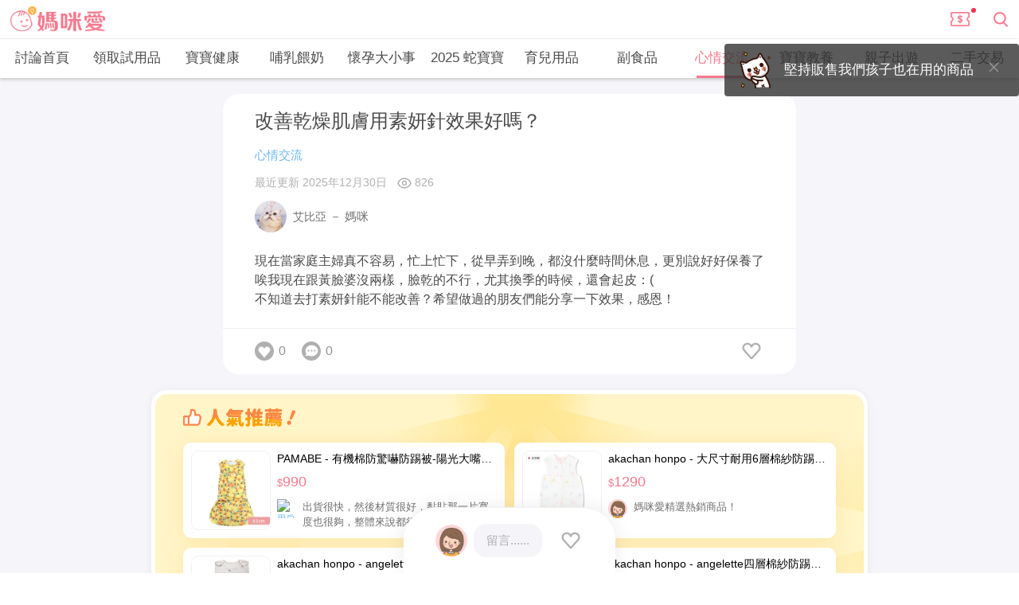

--- FILE ---
content_type: text/html; charset=utf-8
request_url: https://mamilove.com.tw/qa/166832
body_size: 18970
content:
<!doctype html>
<html data-n-head-ssr lang="zh-TW" data-n-head="%7B%22lang%22:%7B%22ssr%22:%22zh-TW%22%7D%7D">
  <head >
    <title>改善乾燥肌膚用素妍針效果好嗎？｜心情交流板｜媽咪愛</title><meta data-n-head="ssr" charset="utf-8"><meta data-n-head="ssr" name="viewport" content="width=device-width, initial-scale=1, user-scalable=no"><meta data-n-head="ssr" data-hid="og:site_name" property="og:site_name" content="媽咪愛 | 新手爸媽諮詢站&amp;嬰兒用品團購推薦"><meta data-n-head="ssr" data-hid="og:type" property="og:type" content="website"><meta data-n-head="ssr" data-hid="og:locale" property="og:locale" content="zh_TW"><meta data-n-head="ssr" data-hid="robots" name="robots" content="all"><meta data-n-head="ssr" property="al:android:url" content="mamilove://qa/166832"><meta data-n-head="ssr" property="al:android:app_name" content="MamiLove"><meta data-n-head="ssr" property="al:android:package" content="tw.com.mamilove.mamilove"><meta data-n-head="ssr" property="al:web:url" content="https://mamilove.com.tw/qa/166832"><meta data-n-head="ssr" property="al:ios:url" content="mamilove://qa/166832"><meta data-n-head="ssr" property="al:ios:app_store_id" content="963054554"><meta data-n-head="ssr" property="al:ios:app_name" content="MamiLove"><meta data-n-head="ssr" data-hid="description" name="description" content="現在當家庭主婦真不容易，忙上忙下，從早弄到晚，都沒什麼時間休息，更別說好好保養了
唉我現在跟黃臉婆沒..."><meta data-n-head="ssr" data-hid="og:url" property="og:url" content="https://mamilove.com.tw/qa/166832"><meta data-n-head="ssr" data-hid="og:title" property="og:title" content="改善乾燥肌膚用素妍針效果好嗎？｜心情交流板｜媽咪愛"><meta data-n-head="ssr" data-hid="og:description" property="og:description" content="現在當家庭主婦真不容易，忙上忙下，從早弄到晚，都沒什麼時間休息，更別說好好保養了
唉我現在跟黃臉婆沒..."><meta data-n-head="ssr" data-hid="og:image" property="og:image" content="https://cdn-images.mamilove.com.tw/static/logo_2020.png"><meta data-n-head="ssr" data-hid="og:image:type" property="og:image:type" content="image/png"><meta data-n-head="ssr" data-hid="og:image:width" property="og:image:width" content="1200"><meta data-n-head="ssr" data-hid="og:image:height" property="og:image:height" content="630"><meta data-n-head="ssr" data-hid="fb:app_id" property="fb:app_id" content="465682566845034"><meta data-n-head="ssr" data-hid="fb:admins" property="fb:admins" content="217752"><meta data-n-head="ssr" data-hid="fb:pages-0" property="fb:pages" content="519226514857822"><meta data-n-head="ssr" data-hid="fb:pages-1" property="fb:pages" content="1509619446018853"><meta data-n-head="ssr" data-hid="fb:pages-2" property="fb:pages" content="241493959328105"><meta data-n-head="ssr" data-hid="fb:pages-3" property="fb:pages" content="194539767698368"><meta data-n-head="ssr" data-hid="fb:pages-4" property="fb:pages" content="514942782003630"><link data-n-head="ssr" rel="icon" href="https://cdn-images.mamilove.com.tw/images/favicon.ico"><link data-n-head="ssr" rel="canonical" href="https://mamilove.com.tw/qa/166832"><script data-n-head="ssr" type="application/ld+json">{"@context":"https://schema.org","@type":"WebSite","potentialAction":{"@type":"SearchAction","target":{"@type":"EntryPoint","urlTemplate":"https://mamilove.com.tw/groupbuy/search?query={search_term_string}"},"query-input":"required name=search_term_string"},"url":"https://mamilove.com.tw","name":"媽咪愛 | 值得您信賴的親子購物網站","sameAs":["https://www.facebook.com/mamilovebuy","https://www.facebook.com/mamilove.com.tw","https://www.facebook.com/groups/mamilovegroup","https://line.me/ti/p/@eut4234z","https://www.instagram.com/mamilove_tw","https://www.youtube.com/channel/UCyr340thwOyoL8Qh-9T4ydA"]}</script><script data-n-head="ssr" type="application/ld+json">{"@context":"https://schema.org","@type":"DiscussionForumPosting","author":{"@type":"Person","name":"艾比亞"},"datePublished":"2023-11-03T16:20:18+00:00","dateModified":"2026-01-31T03:30:06+00:00","headline":"改善乾燥肌膚用素妍針效果好嗎？","text":"現在當家庭主婦真不容易，忙上忙下，從早弄到晚，都沒什麼時間休息，更別說好好保養了\n唉我現在跟黃臉婆沒兩樣，臉乾的不行，尤其換季的時候，還會起皮：(\n不知道去打素妍針能不能改善？希望做過的朋友們能分享一下效果，感恩！","url":"https://mamilove.com.tw/qa/166832","interactionStatistic":[{"@type":"InteractionCounter","interactionType":{"@type":"CommentAction"},"userInteractionCount":0},{"@type":"InteractionCounter","interactionType":{"@type":"LikeAction"},"userInteractionCount":0}]}</script><script data-n-head="ssr" type="application/ld+json">{"@context":"https://schema.org","@type":"BreadcrumbList","itemListElement":[{"@type":"ListItem","item":{"@type":"Thing","@id":"https://mamilove.com.tw/qa"},"name":"育兒問答","position":1},{"@type":"ListItem","item":{"@type":"Thing","@id":"https://mamilove.com.tw/qa/categories/9"},"name":"心情交流","position":2}]}</script><script data-n-head="ssr" type="application/ld+json">{"@context":"https://schema.org","@type":"QAPage","mainEntity":{"@type":"Question","answerCount":0,"suggestedAnswer":{"@type":"Answer","text":"完全沒有聽過！還是建議要以安全為主要！我填補脂肪後效果很不錯，而且同樣位置填補滿三次以上就有保固服務","upvoteCount":1,"url":"https://mamilove.com.tw/qa/166832","author":{"@type":"Person","name":"G"},"dateModified":"2025-12-30T00:05:27+00:00","datePublished":"2025-12-30T00:05:27+00:00"},"name":"改善乾燥肌膚用素妍針效果好嗎？","text":"現在當家庭主婦真不容易，忙上忙下，從早弄到晚，都沒什麼時間休息，更別說好好保養了\n唉我現在跟黃臉婆沒兩樣，臉乾的不行，尤其換季的時候，還會起皮：(\n不知道去打素妍針能不能改善？希望做過的朋友們能分享一下效果，感恩！","author":{"@type":"Person","name":"艾比亞"},"dateModified":"2025-12-30T00:05:27+00:00","datePublished":"2023-11-03T16:20:18+00:00"}}</script><script data-n-head="ssr" type="application/ld+json">[]</script><script data-n-head="ssr" type="application/ld+json">
      {
        "@context": "http://schema.org",
        "@type": "Organization",
        "name": "媽咪愛",
        "url": "https://mamilove.com.tw/mall/all",
        "logo": "https://cdn-images.mamilove.com.tw/static/logo_2020.png",
        "address": {
            "@type": "PostalAddress",
            "streetAddress": "大安區敦化南路二段105號15樓",
            "addressLocality": "台北市",
            "addressRegion": "",
            "postalCode": "100",
            "addressCountry": "Taiwan"
        },
        "contactPoint": {
            "@type": "ContactPoint",
            "telephone": "+886-2-2365-9979",
            "contactType": "customer support"
        },
        "sameAs": [
            "https://www.facebook.com/mamilovebuy",
            "https://www.facebook.com/mamilove.com.tw",
            "https://www.facebook.com/groups/1814241938647135",
            "https://page.line.me/eut4234z?openQrModal=true",
            "https://www.instagram.com/mamilove_tw/"
        ]
      }
    </script><link rel="preload" href="https://files.mamilove.com.tw/front/release/00c1aa5.js" as="script"><link rel="preload" href="https://files.mamilove.com.tw/front/release/0a6f961.js" as="script"><link rel="preload" href="https://files.mamilove.com.tw/front/release/93ccdc1.js" as="script"><link rel="preload" href="https://files.mamilove.com.tw/front/release/bcb5b22.js" as="script"><link rel="preload" href="https://files.mamilove.com.tw/front/release/5fe6a75.js" as="script"><link rel="preload" href="https://files.mamilove.com.tw/front/release/6fa3e88.js" as="script"><link rel="preload" href="https://files.mamilove.com.tw/front/release/30923a4.js" as="script"><link rel="preload" href="https://files.mamilove.com.tw/front/release/8235ad6.js" as="script"><link rel="preload" href="https://files.mamilove.com.tw/front/release/1683f2e.js" as="script"><style data-vue-ssr-id="47532190:0 0fd8180a:0 408109de:0 5a5799ad:0 110775bc:0 e6e5edfc:0 d37cc5b8:0 762738e4:0 f4ae81a4:0 807a4ef4:0 75c421aa:0 fa146a28:0 cb1a57ec:0 65d81560:0 0c37f503:0 1923ec3f:0 197e2725:0 0835ecbe:0 4b90a75f:0 345d197c:0 e37bbedc:0 070feda0:0 2ba6fc4a:0 bc0418e0:0 097e4c94:0 28ff59e0:0 1d042ba8:0 31c797c6:0 6f21447e:0 ac2942f6:0 64b93418:0 02d7c64e:0 966f7608:0 305b8ee6:0">*{-webkit-box-sizing:border-box;box-sizing:border-box;-webkit-box-shadow:none;box-shadow:none;background-image:none;outline:none;tap-highlight-color:rgba(0,0,0,0)}body,html{-webkit-tap-highlight-color:rgba(0,0,0,0);font-size:14px;margin:0;padding:0;font-family:"helvetica","Arial","微軟正黑體","Microsoft JhengHei",sans-serif;overflow-x:hidden;-webkit-font-smoothing:antialiased;-webkit-text-size-adjust:100%;-ms-text-size-adjust:100%;text-size-adjust:100%;color:#4a4a4a;line-height:1.42857143}::-webkit-input-placeholder{font-size:14px}::-moz-placeholder{font-size:14px}:-ms-input-placeholder{font-size:14px}::-ms-input-placeholder{font-size:14px}::placeholder,button{font-size:14px}table{border-collapse:collapse;border-spacing:0}a{text-decoration:none}a:focus,a:hover{text-decoration:none}img{vertical-align:middle}hr,img{border:0}hr{margin-top:20px;margin-bottom:20px;border-top:1px solid #eee}h1{font-weight:500}.mamilove-title{position:absolute;z-index:-1;margin:0;pointer-events:none;color:rgba(0,0,0,0)}h2{font-weight:400;font-size:14px;margin:0;padding:0}input{font-family:inherit;font-size:inherit;line-height:inherit}input[type=search]{-webkit-appearance:none}*,:after,:before{-webkit-box-sizing:border-box;box-sizing:border-box}
lite-youtube{background-color:#000;position:relative;display:block;contain:content;background-position:50%;background-size:cover;cursor:pointer;max-width:720px}lite-youtube:before{content:"";display:block;position:absolute;top:0;background-image:url([data-uri]);background-position:top;background-repeat:repeat-x;height:60px;padding-bottom:50px;width:100%;-webkit-transition:all .2s cubic-bezier(0,0,.2,1);-o-transition:all .2s cubic-bezier(0,0,.2,1);transition:all .2s cubic-bezier(0,0,.2,1)}lite-youtube:after{content:"";display:block;padding-bottom:56.25%}lite-youtube>iframe{width:100%;height:100%;position:absolute;top:0;left:0;border:0}lite-youtube>.lty-playbtn{display:block;width:68px;height:48px;position:absolute;cursor:pointer;-webkit-transform:translate3d(-50%,-50%,0);transform:translate3d(-50%,-50%,0);top:50%;left:50%;z-index:1;background-color:rgba(0,0,0,0);background-image:url('data:image/svg+xml;utf8,<svg xmlns="http://www.w3.org/2000/svg" viewBox="0 0 68 48"><path d="M66.52 7.74c-.78-2.93-2.49-5.41-5.42-6.19C55.79.13 34 0 34 0S12.21.13 6.9 1.55c-2.93.78-4.63 3.26-5.42 6.19C.06 13.05 0 24 0 24s.06 10.95 1.48 16.26c.78 2.93 2.49 5.41 5.42 6.19C12.21 47.87 34 48 34 48s21.79-.13 27.1-1.55c2.93-.78 4.64-3.26 5.42-6.19C67.94 34.95 68 24 68 24s-.06-10.95-1.48-16.26z" fill="red"/><path d="M45 24 27 14v20" fill="white"/></svg>');-webkit-filter:grayscale(100%);filter:grayscale(100%);-webkit-transition:-webkit-filter .1s cubic-bezier(0,0,.2,1);transition:-webkit-filter .1s cubic-bezier(0,0,.2,1);-o-transition:filter .1s cubic-bezier(0,0,.2,1);transition:filter .1s cubic-bezier(0,0,.2,1);transition:filter .1s cubic-bezier(0,0,.2,1),-webkit-filter .1s cubic-bezier(0,0,.2,1);border:none}lite-youtube .lty-playbtn:focus,lite-youtube:hover>.lty-playbtn{-webkit-filter:none;filter:none}lite-youtube.lyt-activated{cursor:unset}lite-youtube.lyt-activated:before,lite-youtube.lyt-activated>.lty-playbtn{opacity:0;pointer-events:none}.lyt-visually-hidden{clip:rect(0 0 0 0);-webkit-clip-path:inset(50%);clip-path:inset(50%);height:1px;overflow:hidden;position:absolute;white-space:nowrap;width:1px}
.PopupShadow{position:fixed;left:0;top:0;width:100%;height:100%}.PopupShadow-enter{-webkit-animation:popup-shadow-in .2s ease;animation:popup-shadow-in .2s ease}.PopupShadow-leave{-webkit-animation:popup-shadow-out .2s ease forwards;animation:popup-shadow-out .2s ease forwards}@-webkit-keyframes popup-shadow-in{0%{opacity:0}}@keyframes popup-shadow-in{0%{opacity:0}}@-webkit-keyframes popup-shadow-out{to{opacity:0}}@keyframes popup-shadow-out{to{opacity:0}}
.progress[data-v-2cb9c6d4]{position:fixed;top:0;left:0;right:0;height:4px;width:0;-webkit-transition:width .2s,opacity .65s;-o-transition:width .2s,opacity .65s;transition:width .2s,opacity .65s;opacity:1;z-index:999999}
.QaLayout{background:#f5f5fa;min-height:750px;line-height:1.5;overflow:hidden;font-size:11px}@media screen and (max-width:992px){.QaLayout{font-size:10px}}.QaLayout h1{font-size:2.6em;font-weight:500;line-height:1.2;margin:0}.QaLayout h2,.QaLayout h3,.QaLayout p{margin:0}.QaLayout a{color:#6ab6f7}@media screen and (min-width:992px){.QaLayout a:hover{color:#2192f3}}.QaLayout ul{list-style:none;margin:0;padding:0}
.page-enter-active,.page-leave-active{-webkit-transition:opacity .15s;-o-transition:opacity .15s;transition:opacity .15s}.page-enter,.page-leave-active{opacity:0}.fade-enter-active,.fade-leave-active{-webkit-transition:opacity .15s;-o-transition:opacity .15s;transition:opacity .15s}.fade-enter,.fade-leave-active{opacity:0}
.SmartBanner[data-v-2ae5fbc5]{display:table;width:100%;background-color:rgba(0,0,0,.6);color:#fff;padding:10px 0}@media(min-width:1200px){.SmartBanner[data-v-2ae5fbc5]{display:none}}.SmartBanner>.block[data-v-2ae5fbc5]{display:table-cell;vertical-align:middle}.close[data-v-2ae5fbc5]{width:28px;padding:0 2px}.close[data-v-2ae5fbc5] svg{fill:#ddd;width:24px;height:24px}.content[data-v-2ae5fbc5]{padding-right:5px;max-width:calc(100vw - 113px);white-space:nowrap}.content .icon[data-v-2ae5fbc5]{display:inline-block;vertical-align:middle;width:48px}.content .icon img[data-v-2ae5fbc5]{width:48px;height:48px}.content .body[data-v-2ae5fbc5]{display:inline-block;vertical-align:middle;padding-left:5px;width:calc(100% - 48px)}.content .body .text[data-v-2ae5fbc5]{-o-text-overflow:ellipsis;text-overflow:ellipsis;overflow:hidden}.content .star[data-v-2ae5fbc5]{padding-top:2px;font-size:12px}.content .star img[data-v-2ae5fbc5]{width:70px}.action[data-v-2ae5fbc5]{width:85px;padding-right:5px}.action .button[data-v-2ae5fbc5]{color:#fff;font-weight:500;padding:4px 9px;border-radius:13px;text-align:center;background-color:#f6798d;line-height:1.4em}
svg[data-v-eb3a16ec]{width:100%;height:100%}
header[data-v-134b96ba]{-webkit-box-pack:justify;-ms-flex-pack:justify;justify-content:space-between;height:48px;width:100%;-webkit-box-shadow:0 0 2px 0 rgba(0,0,0,.2);box-shadow:0 0 2px 0 rgba(0,0,0,.2);z-index:1000;position:relative}.actions[data-v-134b96ba],header[data-v-134b96ba]{display:-webkit-box;display:-ms-flexbox;display:flex;-webkit-box-align:center;-ms-flex-align:center;align-items:center}.logo[data-v-134b96ba]{padding-left:13px}.logo img[data-v-134b96ba]{height:auto;width:120px}.dot[data-v-134b96ba]{color:#fff;background-color:#f13150;width:16px;height:16px;border-radius:100%;font-size:12px;line-height:16px;text-align:center}.coupon-dot[data-v-134b96ba]{position:absolute;top:1px;right:-9px}.coupon-dot .text[data-v-134b96ba]{-webkit-transform:scale(.85);-ms-transform:scale(.85);transform:scale(.85)}.coupon[data-v-134b96ba]{position:relative;width:26px;margin-right:26px}.coupon img[data-v-134b96ba]{width:100%}.coupon.not-logged-in[data-v-134b96ba]:before{content:"";width:6px;height:6px;border-radius:50%;background-color:#f13150;position:absolute;top:-1px;right:-7px}
.QaDesktopCategoryNavbar[data-v-098dbb7a]{width:100%}.QaDesktopCategoryNavbar__wrapper[data-v-098dbb7a]{width:auto;position:relative;z-index:2}.QaDesktopCategoryNavbar__wrapper[data-v-098dbb7a] .QaDesktopCategoryNavbar__tabs{display:-webkit-box;display:-ms-flexbox;display:flex;-webkit-box-pack:center;-ms-flex-pack:center;justify-content:center;font-size:1.5em;background:#fff;z-index:100;-webkit-box-shadow:0 2px 4px 0 #c8c8c8;box-shadow:0 2px 4px 0 #c8c8c8}.QaDesktopCategoryNavbar__wrapper[data-v-098dbb7a] .QaDesktopCategoryNavbar__tabs__item{display:-webkit-box;display:-ms-flexbox;display:flex;-webkit-box-orient:vertical;-webkit-box-direction:normal;-ms-flex-direction:column;flex-direction:column;-webkit-box-pack:center;-ms-flex-pack:center;justify-content:center;-webkit-box-align:center;-ms-flex-align:center;align-items:center;height:50px;width:125px;cursor:pointer;color:#4a4a4a!important}.QaDesktopCategoryNavbar__wrapper[data-v-098dbb7a] .QaDesktopCategoryNavbar__tabs__item:after{content:"";display:block;width:60%;border-bottom:3px solid #fff}.QaDesktopCategoryNavbar__wrapper[data-v-098dbb7a] .QaDesktopCategoryNavbar__tabs__item.active{color:#f6798d!important;font-weight:500}.QaDesktopCategoryNavbar__wrapper[data-v-098dbb7a] .QaDesktopCategoryNavbar__tabs__item.active:after{border-bottom:3px solid #f6798d}.QaDesktopCategoryNavbar__wrapper[data-v-098dbb7a] .QaDesktopCategoryNavbar__tabs__name{display:-webkit-box;display:-ms-flexbox;display:flex;-webkit-box-flex:1;-ms-flex:1 0 auto;flex:1 0 auto;-webkit-box-align:center;-ms-flex-align:center;align-items:center}
.fade-enter-active[data-v-00b49abc]{-webkit-animation:modal-fade-data-v-00b49abc .2s;animation:modal-fade-data-v-00b49abc .2s}.fade-leave-active[data-v-00b49abc]{animation:modal-fade-data-v-00b49abc .2s reverse}@-webkit-keyframes modal-fade-data-v-00b49abc{0%{-webkit-transform:translate3d(0,-20px,0);transform:translate3d(0,-20px,0);opacity:0}to{-webkit-transform:translateZ(0);transform:translateZ(0);opacity:1}}@keyframes modal-fade-data-v-00b49abc{0%{-webkit-transform:translate3d(0,-20px,0);transform:translate3d(0,-20px,0);opacity:0}to{-webkit-transform:translateZ(0);transform:translateZ(0);opacity:1}}.opacity-enter-active[data-v-00b49abc]{-webkit-animation:mode-opacity-data-v-00b49abc .2s;animation:mode-opacity-data-v-00b49abc .2s}.opacity-leave-active[data-v-00b49abc]{animation:mode-opacity-data-v-00b49abc .2s reverse}@-webkit-keyframes mode-opacity-data-v-00b49abc{0%{opacity:0}to{opacity:1}}@keyframes mode-opacity-data-v-00b49abc{0%{opacity:0}to{opacity:1}}.section[data-v-00b49abc]{width:100svw;background:#fff;border-radius:0}@media screen and (min-width:992px){.section[data-v-00b49abc]{max-width:900px;border-radius:20px}}.comment-section[data-v-00b49abc]{width:100svw;background:#fff;border-radius:0}@media screen and (min-width:992px){.comment-section[data-v-00b49abc]{max-width:900px;border-radius:20px}}.comment-section .comment-bar__section[data-v-00b49abc]{border-bottom:1px solid #f0f0f0}@media screen and (min-width:992px){.comment-section .comment-bar__section[data-v-00b49abc]{padding:20px 40px}}.article-section[data-v-00b49abc]{width:100svw;background:#fff;border-radius:0;padding:5px 15px 15px}@media screen and (min-width:992px){.article-section[data-v-00b49abc]{max-width:900px;border-radius:20px;padding:10px 40px 20px}}.empty-section[data-v-00b49abc]{width:100svw;margin:20px 0}@media screen and (min-width:992px){.empty-section[data-v-00b49abc]{max-width:900px}}.tag-section[data-v-00b49abc]{width:100svw;margin:10px 0;padding:0 15px}@media screen and (min-width:992px){.tag-section[data-v-00b49abc]{max-width:900px;padding:0}}.fixed-comment-bar__section[data-v-00b49abc]{width:100svw;overflow:hidden;background:#fff;border-top:1px solid #f0f0f0;-webkit-box-shadow:0 0 24px 0 rgba(0,0,0,.08);box-shadow:0 0 24px 0 rgba(0,0,0,.08);z-index:3000;position:fixed;bottom:0}@media screen and (min-width:992px){.fixed-comment-bar__section[data-v-00b49abc]{max-width:900px;border-radius:40px 40px 0 0}}.fixed-comment-bar__section .action-button[data-v-00b49abc]{margin-left:20px}.shimmer-wrapper[data-v-00b49abc]{padding:5px 15px 15px}@media screen and (min-width:992px){.shimmer-wrapper[data-v-00b49abc]{padding:10px 40px 0}}.QaPage[data-v-00b49abc]{display:-webkit-box;display:-ms-flexbox;display:flex;-webkit-box-orient:vertical;-webkit-box-direction:normal;-ms-flex-direction:column;flex-direction:column;-webkit-box-align:center;-ms-flex-align:center;align-items:center;-webkit-overflow-scrolling:touch;padding-bottom:160px}.back-top-btn[data-v-00b49abc]{position:fixed;bottom:82px;right:10px}.slide-up-enter-active[data-v-00b49abc]{-webkit-transition:-webkit-transform .5s ease;transition:-webkit-transform .5s ease;-o-transition:transform .5s ease;transition:transform .5s ease;transition:transform .5s ease,-webkit-transform .5s ease}.slide-up-enter[data-v-00b49abc]{-webkit-transform:translateY(100%);-ms-transform:translateY(100%);transform:translateY(100%)}
.PostDetail[data-v-0869cac7]{width:100svw;background:#fff;border-radius:0;margin-top:20px}@media screen and (min-width:992px){.PostDetail[data-v-0869cac7]{max-width:900px;border-radius:20px}}.post-padding[data-v-0869cac7]{padding:0 15px}@media screen and (min-width:992px){.post-padding[data-v-0869cac7]{padding:0 40px}}.post-title[data-v-0869cac7]{color:#4a4a4a;font-size:22px;font-weight:500;margin:20px 0 16px}@media screen and (min-width:992px){.post-title[data-v-0869cac7]{font-size:24px}}.post-categories[data-v-0869cac7]{color:#f6798d;font-size:15px;font-weight:500}@media screen and (min-width:992px){.post-categories[data-v-0869cac7]{font-size:17px}}.post-page-info[data-v-0869cac7]{display:-webkit-box;display:-ms-flexbox;display:flex;-webkit-box-align:center;-ms-flex-align:center;align-items:center;margin:12px 0}.post-page-info .post-update-time[data-v-0869cac7]{color:#b0b0b0;font-size:13px;font-weight:400;margin-right:12px}@media screen and (min-width:992px){.post-page-info .post-update-time[data-v-0869cac7]{font-size:14px}}.post-content[data-v-0869cac7]{margin:24px 0}.post-interaction-bar[data-v-0869cac7]{-webkit-box-shadow:0 1px 0 0 #f0f0f0 inset;box-shadow:inset 0 1px 0 0 #f0f0f0;margin-top:15px}
.category[data-v-53596476]{color:#6ab6f7;font-size:15px;font-weight:500}.category[data-v-53596476]:hover{color:#2192f3}.separator[data-v-53596476]{color:#6ab6f7}
.PageViewCount[data-v-108f56e4]{display:-webkit-box;display:-ms-flexbox;display:flex;-webkit-box-align:center;-ms-flex-align:center;align-items:center;color:#b0b0b0;font-weight:400}.PageViewCount .icon-wrapper[data-v-108f56e4]{margin-right:3px}.PageViewCount .icon-wrapper img[data-v-108f56e4]{display:block;width:100%;height:100%}
.AuthorInfo[data-v-2134f3a6]{-webkit-box-pack:justify;-ms-flex-pack:justify;justify-content:space-between}.actions[data-v-2134f3a6],.AuthorInfo[data-v-2134f3a6]{display:-webkit-box;display:-ms-flexbox;display:flex}.actions[data-v-2134f3a6]{-webkit-box-align:baseline;-ms-flex-align:baseline;align-items:baseline}.actions-btn[data-v-2134f3a6]{margin-right:20px}.count[data-v-2134f3a6]{color:#b0b0b0;font-size:16px;font-weight:500;padding:2px 0}
.UserCard[data-v-0ee71c09]{display:-webkit-box;display:-ms-flexbox;display:flex}.card-avatar[data-v-0ee71c09]{width:40px;height:40px;margin:0 8px 0 0}.card-info[data-v-0ee71c09]{color:#707070;font-size:14px;font-weight:500;display:-webkit-box;display:-ms-flexbox;display:flex;-webkit-box-pack:center;-ms-flex-pack:center;justify-content:center;-webkit-box-orient:vertical;-webkit-box-direction:normal;-ms-flex-direction:column;flex-direction:column}.description[data-v-0ee71c09]{font-size:12px}@media screen and (min-width:992px){.description[data-v-0ee71c09]{font-size:13px}}.description .baby[data-v-0ee71c09]{display:-webkit-box;display:-ms-flexbox;display:flex;-webkit-box-align:center;-ms-flex-align:center;align-items:center;margin:4px 0}.description .icon-gender[data-v-0ee71c09]{width:16px;height:16px}.description .gender[data-v-0ee71c09]{margin:0 6px 0 2px;color:#929292;font-weight:500}.description .age[data-v-0ee71c09]{color:#b0b0b0;font-weight:400}.more[data-v-0ee71c09]{width:14px;height:14px;margin:auto;display:-webkit-box;display:-ms-flexbox;display:flex}.header .separator[data-v-0ee71c09],.header .title[data-v-0ee71c09]{font-size:15px;font-weight:400}.header .separator[data-v-0ee71c09]:before{content:"－"}
.BaseLazyImage[data-v-1117fa2c]{position:relative;width:100%;height:100%;overflow:hidden}.BaseLazyImage.placeholder-img[data-v-1117fa2c]{background-image:url(https://files.mamilove.com.tw/front/release/img/ic-placeholder.bdb3cb5.svg);background-position:50%;background-repeat:no-repeat;background-size:83px}.BaseLazyImage.placeholder-img.small-img[data-v-1117fa2c]{background-image:url(https://files.mamilove.com.tw/front/release/img/ic-placeholder-small.fcdf437.svg);background-size:30px}.img[data-v-1117fa2c]{position:absolute;top:0;left:0;width:100%;height:100%}.img__center[data-v-1117fa2c]{top:50%;left:50%;-webkit-transform:translate(-50%,-50%);-ms-transform:translate(-50%,-50%);transform:translate(-50%,-50%)}.img__ignorePlaceholder[data-v-1117fa2c]{position:static}
.PostContent .content[data-v-67356f36]{color:#4a4a4a;font-size:16px;font-weight:400;word-break:break-word}
.PostTag .tag-wrapper[data-v-a5f5d6fe]{display:inline-block;padding:5px 10px;color:#929292;font-size:13px;font-weight:500;line-height:18px;border-radius:4px;border:1px solid #dedede;background:#fff;margin:4px}@media screen and (min-width:992px){.PostTag .tag-wrapper[data-v-a5f5d6fe]:hover{background:#f0f0f0}}
.bar-wrapper[data-v-28f04254]{display:-webkit-box;display:-ms-flexbox;display:flex;-webkit-box-align:center;-ms-flex-align:center;align-items:center;padding:10px 15px}@media screen and (min-width:992px){.bar-wrapper[data-v-28f04254]{padding:13px 40px}}.action-btn[data-v-28f04254]{margin-left:auto}
.comment-count-block[data-v-1e476725],.InteractionStats[data-v-1e476725],.like-count-block[data-v-1e476725]{display:-webkit-box;display:-ms-flexbox;display:flex;-webkit-box-align:center;-ms-flex-align:center;align-items:center}.comment-count-block[data-v-1e476725],.like-count-block[data-v-1e476725]{margin-right:20px}.icon-chat-bubble[data-v-1e476725],.icon-like-bubble[data-v-1e476725]{width:24px;height:24px}.comment-number[data-v-1e476725],.like-number[data-v-1e476725]{margin-left:6px;color:#929292;font-size:16px;font-weight:500}
@-webkit-keyframes scale-data-v-4675c418{0%,to{-webkit-transform:scale(1);transform:scale(1)}50%{-webkit-transform:scale(1.5);transform:scale(1.5)}}@keyframes scale-data-v-4675c418{0%,to{-webkit-transform:scale(1);transform:scale(1)}50%{-webkit-transform:scale(1.5);transform:scale(1.5)}}.LikeButton[data-v-4675c418],.LikeButton .like-button[data-v-4675c418]{display:-webkit-box;display:-ms-flexbox;display:flex}.LikeButton .like-button[data-v-4675c418]{border:none;cursor:pointer;background:rgba(0,0,0,0);padding:4px}.LikeButton .like-button.animate[data-v-4675c418]{-webkit-animation:scale-data-v-4675c418 .3s;animation:scale-data-v-4675c418 .3s}
.divider[data-v-5cdd0a7c]{width:100svw;height:20px;background-color:#f5f5fa}@media screen and (min-width:992px){.divider[data-v-5cdd0a7c]{max-width:900px}}
.products-wrapper[data-v-35bd3036]{width:100svw;background:#fff;border-radius:0}@media screen and (min-width:992px){.products-wrapper[data-v-35bd3036]{max-width:900px;border-radius:20px}}
@-webkit-keyframes shim-data-v-16ba5326{0%{background-position:-500px 0}to{background-position:500px 0}}@keyframes shim-data-v-16ba5326{0%{background-position:-500px 0}to{background-position:500px 0}}.common-properties[data-v-16ba5326],.DesktopRecommendShimmer .card--shimmer[data-v-16ba5326],.DesktopRecommendShimmer .head--shimmer[data-v-16ba5326]{background:-webkit-gradient(linear,left top,right top,color-stop(8%,#f1f3f5),color-stop(18%,#e2e6ea),color-stop(33%,#f1f3f5));background:-o-linear-gradient(left,#f1f3f5 8%,#e2e6ea 18%,#f1f3f5 33%);background:linear-gradient(90deg,#f1f3f5 8%,#e2e6ea 18%,#f1f3f5 33%);background-size:800px 100px;background-position:0 0;-webkit-animation:shim-data-v-16ba5326 1s linear infinite;animation:shim-data-v-16ba5326 1s linear infinite}.DesktopRecommendShimmer[data-v-16ba5326]{width:100svw;background:#fff;border-radius:0;padding:17px 35px 25px;border-radius:20px;background-color:#fff;margin-bottom:20px}@media screen and (min-width:992px){.DesktopRecommendShimmer[data-v-16ba5326]{max-width:900px;border-radius:20px}}.DesktopRecommendShimmer .head--shimmer[data-v-16ba5326]{margin-bottom:20px;width:146px;height:30px}.DesktopRecommendShimmer .card--shimmer[data-v-16ba5326]{width:100%;height:120px;border-radius:10px}
.VerticalGroupWrapper .content[data-v-21155c89]{display:grid;grid-gap:var(--gap);gap:var(--gap)}.VerticalGroupWrapper .content.grid-cols-2[data-v-21155c89]{grid-template-columns:repeat(2,1fr)}.VerticalGroupWrapper .content.gap-12px[data-v-21155c89]{grid-gap:12px;gap:12px}.VerticalGroupWrapper .content>*[data-v-21155c89]{max-width:100%}
@-webkit-keyframes shim-data-v-07fa5c6b{0%{background-position:-500px 0}to{background-position:500px 0}}@keyframes shim-data-v-07fa5c6b{0%{background-position:-500px 0}to{background-position:500px 0}}.common-properties[data-v-07fa5c6b]{background:-webkit-gradient(linear,left top,right top,color-stop(8%,#f1f3f5),color-stop(18%,#e2e6ea),color-stop(33%,#f1f3f5));background:-o-linear-gradient(left,#f1f3f5 8%,#e2e6ea 18%,#f1f3f5 33%);background:linear-gradient(90deg,#f1f3f5 8%,#e2e6ea 18%,#f1f3f5 33%);background-size:800px 100px;background-position:0 0;-webkit-animation:shim-data-v-07fa5c6b 1s linear infinite;animation:shim-data-v-07fa5c6b 1s linear infinite}.CommentsShimmer[data-v-07fa5c6b]{color:#fff;margin-bottom:20px}.comment[data-v-07fa5c6b]{display:-webkit-box;display:-ms-flexbox;display:flex;padding:16px 0}.ad-comment[data-v-07fa5c6b],.comment-bar[data-v-07fa5c6b]{border-bottom:1px solid #f0f0f0}.comment-bar[data-v-07fa5c6b]{display:-webkit-box;display:-ms-flexbox;display:flex;padding:10px 15px}@media screen and (min-width:992px){.comment-bar[data-v-07fa5c6b]{padding:20px 40px 16px}}.comments-content[data-v-07fa5c6b]{display:-webkit-box;display:-ms-flexbox;display:flex;-webkit-box-orient:vertical;-webkit-box-direction:normal;-ms-flex-direction:column;flex-direction:column;padding:0 15px}@media screen and (min-width:992px){.comments-content[data-v-07fa5c6b]{padding:0 40px}}.text-block[data-v-07fa5c6b]{display:grid;width:100%;grid-gap:8px;gap:8px}.action-shimmer[data-v-07fa5c6b],.avatar-shimmer[data-v-07fa5c6b],.banner-shimmer[data-v-07fa5c6b],.name-shimmer[data-v-07fa5c6b],.promote-shimmer[data-v-07fa5c6b],.text-shimmer[data-v-07fa5c6b]{width:100%;height:20px}.name-shimmer[data-v-07fa5c6b]{width:55%}.banner-shimmer[data-v-07fa5c6b]{height:185px}@media screen and (min-width:992px){.banner-shimmer[data-v-07fa5c6b]{width:55%}}.action-shimmer[data-v-07fa5c6b]{height:78px}@media screen and (min-width:992px){.action-shimmer[data-v-07fa5c6b]{width:55%}}.promote-shimmer[data-v-07fa5c6b]{width:30%}.avatar-shimmer[data-v-07fa5c6b]{width:40px;height:40px;margin:0 8px 0 0;-webkit-box-flex:0;-ms-flex:0 0 auto;flex:0 0 auto;border-radius:50%}.input-shimmer[data-v-07fa5c6b]{width:100%;-webkit-box-flex:1;-ms-flex:1 1 auto;flex:1 1 auto;color:#b0b0b0;border-radius:16px}.comments-btn[data-v-07fa5c6b]{height:54px;-webkit-box-shadow:0 1px 0 0 #f0f0f0 inset;box-shadow:inset 0 1px 0 0 #f0f0f0}
.guide-wrapper[data-v-2e0c41b2]{width:100svw;background:#fff;border-radius:0;overflow:hidden}@media screen and (min-width:992px){.guide-wrapper[data-v-2e0c41b2]{max-width:900px;border-radius:20px}}@media screen and (min-width:992px){.shimmer-wrapper[data-v-2e0c41b2]{padding:10px 40px 0}}
@-webkit-keyframes shim-data-v-11a6aaea{0%{background-position:-500px 0}to{background-position:500px 0}}@keyframes shim-data-v-11a6aaea{0%{background-position:-500px 0}to{background-position:500px 0}}.common-properties[data-v-11a6aaea],.section__head .title--shimmer[data-v-11a6aaea]{background:-webkit-gradient(linear,left top,right top,color-stop(8%,#f1f3f5),color-stop(18%,#e2e6ea),color-stop(33%,#f1f3f5));background:-o-linear-gradient(left,#f1f3f5 8%,#e2e6ea 18%,#f1f3f5 33%);background:linear-gradient(90deg,#f1f3f5 8%,#e2e6ea 18%,#f1f3f5 33%);background-size:800px 100px;background-position:0 0;-webkit-animation:shim-data-v-11a6aaea 1s linear infinite;animation:shim-data-v-11a6aaea 1s linear infinite}.SectionWrapperShimmer[data-v-11a6aaea]{width:100svw;background:#fff;border-radius:0;margin-bottom:20px}@media screen and (min-width:992px){.SectionWrapperShimmer[data-v-11a6aaea]{max-width:900px;border-radius:20px}}.section__head[data-v-11a6aaea]{padding:12px 15px}@media screen and (min-width:992px){.section__head[data-v-11a6aaea]{padding:20px 40px 10px}}.section__head .title--shimmer[data-v-11a6aaea]{width:120px;height:24px}@media screen and (min-width:992px){.section__head .title--shimmer[data-v-11a6aaea]{width:146px;height:28px}}.section__content[data-v-11a6aaea]{display:grid;grid-gap:20px}
@-webkit-keyframes shim-data-v-fa2ec754{0%{background-position:-500px 0}to{background-position:500px 0}}@keyframes shim-data-v-fa2ec754{0%{background-position:-500px 0}to{background-position:500px 0}}.article-card[data-v-fa2ec754]{display:-webkit-box;display:-ms-flexbox;display:flex;margin-bottom:20px}.common-properties[data-v-fa2ec754]{background:-webkit-gradient(linear,left top,right top,color-stop(8%,#f1f3f5),color-stop(18%,#e2e6ea),color-stop(33%,#f1f3f5));background:-o-linear-gradient(left,#f1f3f5 8%,#e2e6ea 18%,#f1f3f5 33%);background:linear-gradient(90deg,#f1f3f5 8%,#e2e6ea 18%,#f1f3f5 33%);background-size:800px 100px;background-position:0 0;-webkit-animation:shim-data-v-fa2ec754 1s linear infinite;animation:shim-data-v-fa2ec754 1s linear infinite}.card-image__block[data-v-fa2ec754]{margin-right:20px;width:45%}@media screen and (min-width:992px){.card-image__block[data-v-fa2ec754]{width:30%}}.card-image__block .card-image--shimmer[data-v-fa2ec754]{width:100%;height:87px;border-radius:12px}@media screen and (min-width:992px){.card-image__block .card-image--shimmer[data-v-fa2ec754]{height:129px}}.card-text__block[data-v-fa2ec754]{display:grid;grid-gap:8px;width:70%}.card-text__block .card-title--shimmer[data-v-fa2ec754]{width:70%;height:20px}@media screen and (min-width:992px){.card-text__block .card-title--shimmer[data-v-fa2ec754]{height:25px}}.card-text__block .card-description--shimmer[data-v-fa2ec754]{width:100%;height:20px}.card-text__block .card-preview--shimmer[data-v-fa2ec754]{width:15%;height:18px}
@-webkit-keyframes shim-data-v-85da7342{0%{background-position:-500px 0}to{background-position:500px 0}}@keyframes shim-data-v-85da7342{0%{background-position:-500px 0}to{background-position:500px 0}}.common-properties[data-v-85da7342]{background:-webkit-gradient(linear,left top,right top,color-stop(8%,#f1f3f5),color-stop(18%,#e2e6ea),color-stop(33%,#f1f3f5));background:-o-linear-gradient(left,#f1f3f5 8%,#e2e6ea 18%,#f1f3f5 33%);background:linear-gradient(90deg,#f1f3f5 8%,#e2e6ea 18%,#f1f3f5 33%);background-size:800px 100px;background-position:0 0;-webkit-animation:shim-data-v-85da7342 1s linear infinite;animation:shim-data-v-85da7342 1s linear infinite;height:20px}.popular-topic__wrapper[data-v-85da7342]{padding:0 15px;display:grid}@media screen and (min-width:992px){.popular-topic__wrapper[data-v-85da7342]{grid-template-columns:repeat(auto-fit,minmax(280px,1fr));grid-column-gap:40px;-webkit-column-gap:40px;-moz-column-gap:40px;column-gap:40px;padding:10px 40px}}.card-content[data-v-85da7342]{display:grid;grid-gap:4px;gap:4px;padding:12px 0}.card-title--shimmer[data-v-85da7342]{width:50%}.card-description--shimmer[data-v-85da7342]{width:100%}.card-stats--shimmer[data-v-85da7342]{width:25%}.popular-topic__btn[data-v-85da7342]{height:54px;-webkit-box-shadow:0 1px 0 0 #f0f0f0 inset;box-shadow:inset 0 1px 0 0 #f0f0f0}@media screen and (min-width:992px){.popular-topic__btn[data-v-85da7342]{padding:16px 0}}.divider[data-v-85da7342]{border-bottom:1px solid #f0f0f0}
.SearchTrends[data-v-0a74a10e]{display:-webkit-box;display:-ms-flexbox;display:flex;-ms-flex-wrap:wrap;flex-wrap:wrap}.SearchTrends .tag[data-v-0a74a10e]{display:inline-block;margin:5px}
.BackTopBtn[data-v-0793ea7d]{cursor:pointer;opacity:.8;display:none;width:38px;height:38px;padding:5px;border-radius:21px;border:1px solid #f0f0f0;background:hsla(0,0%,100%,.9);-webkit-box-shadow:0 2px 12px 0 rgba(0,0,0,.1);box-shadow:0 2px 12px 0 rgba(0,0,0,.1)}@media screen and (max-width:768px){.BackTopBtn[data-v-0793ea7d]{display:block}}.BackTopBtn img[data-v-0793ea7d]{width:100%}.BackTopBtn.hide[data-v-0793ea7d]{display:none}.BackTopBtn[data-v-0793ea7d]:hover{opacity:1}
.AppInviteDialog[data-v-bb876da6]{position:absolute;top:0;z-index:99999}.AppInviteDialog[data-v-bb876da6] .BaseModal{background-color:rgba(0,0,0,.3)}.popup-wrapper[data-v-bb876da6]{display:-webkit-box;display:-ms-flexbox;display:flex;-webkit-box-orient:vertical;-webkit-box-direction:normal;-ms-flex-direction:column;flex-direction:column;-webkit-box-pack:justify;-ms-flex-pack:justify;justify-content:space-between;position:absolute;margin:auto;padding:30px 30px 5px;width:280px;height:307px;border-radius:5px;background-color:#fff;top:calc(50% - 153.5px);left:calc(50% - 140px)}.main-image[data-v-bb876da6]{height:100px}.text-section .description[data-v-bb876da6],.text-section .title[data-v-bb876da6]{font-size:18px;font-weight:500;color:#4a4a4a;text-align:center}.action-btn[data-v-bb876da6]{display:inline-block;line-height:1;white-space:nowrap;cursor:pointer;-webkit-appearance:none;-webkit-box-sizing:border-box;box-sizing:border-box;outline:none;margin:0;-webkit-transition:.1s;-o-transition:.1s;transition:.1s;-webkit-user-select:none;-moz-user-select:none;-ms-user-select:none;user-select:none;font-weight:500;border:1px solid #dcdfe6;font-size:16px;border-radius:5px;padding:14px 0;display:block;font-weight:400;border:1px solid rgba(0,0,0,0);text-align:center;-webkit-box-flex:1;-ms-flex:1;flex:1}.action-btn[data-v-bb876da6]:active{outline:none}.action-btn[data-v-bb876da6]::-moz-focus-inner{border:0}.action-btn[disabled][data-v-bb876da6],.action-btn[disabled][data-v-bb876da6]:focus,.action-btn[disabled][data-v-bb876da6]:hover{cursor:not-allowed;background-image:none}.action-btn>img[data-v-bb876da6]{pointer-events:none}.action-btn.is-primary[data-v-bb876da6]{color:#fff;border-color:#f6798d;background-color:#f6798d}.action-btn.is-primary[data-v-bb876da6]:focus{color:#fff;border-color:#f894a4;background-color:#f894a4}@media(hover:hover){.action-btn.is-primary[data-v-bb876da6]:hover{color:#fff;border-color:#f894a4;background-color:#f894a4}}.action-btn.is-primary[data-v-bb876da6]:active{color:#fff;border-color:#dd6d7f;background-color:#dd6d7f}.action-btn.is-primary[disabled][data-v-bb876da6],.action-btn.is-primary[disabled][data-v-bb876da6]:active,.action-btn.is-primary[disabled][data-v-bb876da6]:focus,.action-btn.is-primary[disabled][data-v-bb876da6]:hover{color:#fff;border-color:#fbbcc6;background-color:#fbbcc6}.action-btn.is-secondary[data-v-bb876da6]{margin-top:3px;cursor:pointer}</style>
  </head>
  <body >
    <div data-server-rendered="true" id="__mamilove"><div class="progress" style="width:0%;background-color:#f68c9d;opacity:0;height:4px;" data-v-2cb9c6d4></div><div id="__layout"><div><a class="SmartBanner" data-v-2ae5fbc5><div class="close block" data-v-2ae5fbc5><svg xmlns="http://www.w3.org/2000/svg" width="28" height="28" viewBox="0 0 28 28" class="BaseCloseButton" data-v-2ae5fbc5 data-v-eb3a16ec><path fill-rule="evenodd" d="M19.698 8.136a.743.743 0 0 0-1.055 0l-4.726 4.726-4.726-4.726a.743.743 0 0 0-1.055 0 .743.743 0 0 0 0 1.055l4.726 4.725-4.726 4.726a.743.743 0 0 0 0 1.054.75.75 0 0 0 .525.221.727.727 0 0 0 .524-.22l4.726-4.726 4.727 4.725a.75.75 0 0 0 .524.221.718.718 0 0 0 .525-.22.743.743 0 0 0 0-1.055l-4.715-4.726 4.726-4.725a.743.743 0 0 0 0-1.055z" data-v-eb3a16ec></path></svg></div> <div class="content block" data-v-2ae5fbc5><div class="icon" data-v-2ae5fbc5><img src="https://cdn-thumbnail.mamilove.com.tw/M9oPMbROpO1jl3udNIj4BtLP7EQ=/0x0/https://cdn-images.mamilove.com.tw/static%2Fapp-icon%403x.png" alt="媽咪愛 app" data-v-2ae5fbc5></div> <div class="body" data-v-2ae5fbc5><div class="text" data-v-2ae5fbc5>
        下載 App 追蹤討論再送 $ 100
      </div> <div class="star" data-v-2ae5fbc5><img src="https://cdn-thumbnail.mamilove.com.tw/a027fAYwEgWblo302X3vhLo4Vck=/0x0/https://cdn-images.mamilove.com.tw/images%2Fsmart-banner%2Fimg-stars.png" srcset="https://cdn-thumbnail.mamilove.com.tw/snoHns7pE9o4YxCXadeQ6ePxirQ=/0x0/https://cdn-images.mamilove.com.tw/images%2Fsmart-banner%2Fimg-stars%402x.png" alt="媽咪愛 app rating" data-v-2ae5fbc5>
        ( 10000+ )
      </div></div></div> <div class="action block" data-v-2ae5fbc5><div class="button" data-v-2ae5fbc5>
      點我領券
    </div></div></a> <header id="header" data-v-134b96ba><a href="/" class="logo" data-v-134b96ba><img alt="媽咪愛 mamilove logo" src="https://images.mamilove.com.tw/static/pink-02@3x.png" class="icon-logo-mobile" data-v-134b96ba></a> <!----></header> <!----><!----><!----> <div class="QaLayout"><div class="QaCategoryNavbar" data-v-435ce6c0><div class="QaDesktopCategoryNavbar__wrapper" data-v-098dbb7a data-v-435ce6c0><div class="QaDesktopCategoryNavbar__tabs"></div></div></div> <!----> <div class="QaPage" data-v-00b49abc><section class="PostDetail" data-v-0869cac7 data-v-00b49abc><article class="post-wrapper" data-v-0869cac7><h1 class="post-title post-padding" data-v-0869cac7>
      改善乾燥肌膚用素妍針效果好嗎？
    </h1> <div class="CategoryLinks post-categories post-padding" data-v-53596476 data-v-0869cac7><span data-v-53596476><a href="/qa/categories/9" class="category" data-v-53596476>
      心情交流
    </a> <!----></span></div> <div class="post-page-info post-padding" data-v-0869cac7><span class="post-update-time" data-v-0869cac7>
        最近更新 2025年12月30日
      </span> <div class="PageViewCount post-view-count" data-v-108f56e4 data-v-0869cac7><div class="icon-wrapper" style="width:20px;height:20px;" data-v-108f56e4><img src="https://files.mamilove.com.tw/front/release/img/ic-eye.b28cfea.svg" alt="瀏覽量" class="view-icon" data-v-108f56e4></div> <span class="view-number" style="font-size:14px;" data-v-108f56e4>
    826
  </span></div></div> <div class="AuthorInfo post-user-info post-padding" data-v-2134f3a6 data-v-0869cac7><div class="UserCard" data-v-0ee71c09 data-v-2134f3a6><div class="UserAvatar card-avatar" data-v-0ee71c09><div class="BaseLazyImage" style="padding-top:100%;" data-v-1117fa2c><img src="[data-uri]" alt="用戶頭像" loading="lazy" class="img" data-v-1117fa2c></div></div> <div class="card-info" data-v-0ee71c09><div class="header" data-v-0ee71c09><span class="nickname" data-v-0ee71c09>艾比亞</span> <span class="separator" data-v-0ee71c09></span> <span class="title" data-v-0ee71c09>
        媽咪
      </span></div> <ul class="description" data-v-0ee71c09></ul> <!----></div></div> <div class="actions" data-v-2134f3a6><!----> <!----></div></div> <div class="PostContent post-content post-padding" data-v-67356f36 data-v-0869cac7><div class="content" data-v-67356f36><style> #question-content *, #question-content *::before, #question-content *::after { box-sizing: border-box; } #question-content img { width: 100%; max-width: 100%; height: auto; } #question-content figure { margin: 0; position: relative; } #question-content figure.mask::before { content: '圖片內容害羞 點擊即可查看'; position: absolute; padding-top: 5rem; width: 100%; height: 100%; min-width: 1px; /* fix blur for iOS webview (Safari) */ min-height: 1px; /* fix blur for iOS webview (Safari) */ color: #FFFFFF; display: flex; align-items: end; justify-content: center; align-content: center; flex-wrap: wrap; cursor: pointer; -webkit-backdrop-filter: blur(1rem); /* fix blur for iOS webview (Safari) */ backdrop-filter: blur(1rem); background-image: url(https://cdn-images.mamilove.com.tw/qa/mask.svg); background-repeat: no-repeat; background-position: center calc(50% - 1.2rem); } #question-content a { color: #6ab6f7; font-weight: 500; text-decoration: none; word-break: break-all; } #question-content a:hover { color: #2192F3; }</style><div id="question-content">現在當家庭主婦真不容易，忙上忙下，從早弄到晚，都沒什麼時間休息，更別說好好保養了<br>唉我現在跟黃臉婆沒兩樣，臉乾的不行，尤其換季的時候，還會起皮：(<br>不知道去打素妍針能不能改善？希望做過的朋友們能分享一下效果，感恩！</div></div></div> <div class="PostTag post-tags post-padding" data-v-a5f5d6fe data-v-0869cac7></div> <div class="InteractionBar post-interaction-bar" data-v-28f04254 data-v-0869cac7><div class="bar-wrapper" data-v-28f04254><div class="InteractionStats" data-v-1e476725 data-v-28f04254><div class="like-count-block" data-v-1e476725><svg xmlns="http://www.w3.org/2000/svg" width="22" height="22" viewBox="0 0 22 22" aria-label="喜歡的數量" class="icon-like-bubble" data-v-1e476725><g clip-path="url(#clip0_953_50125)"><circle cx="11" cy="11" r="11" fill="#B0B0B0"></circle> <path fill-rule="evenodd" clip-rule="evenodd" fill="white" d="M4.78182 11.4154L10.8095 18.5238C10.9134 18.6464 11.0833 18.6448 11.1859 18.5238L17.2132 11.4154L16.9729 11.7193C17.3276 11.2814 17.5818 10.7537 17.6979 10.1735C17.7442 9.94137 17.7689 9.70088 17.7689 9.45471C17.7689 7.50574 16.2394 5.92552 14.3525 5.92552C12.7959 5.92552 11.4827 7.00105 11.0708 8.47171L10.9286 8.46904C10.5164 6.99804 9.20315 5.92285 7.64656 5.92285C5.75998 5.92285 4.23047 7.50274 4.23047 9.45204C4.23047 9.69821 4.25484 9.93836 4.30121 10.1705C4.4173 10.7507 4.67148 11.2788 5.02653 11.7167"></path></g> <defs><clipPath id="clip0_953_50125"><rect width="22" height="22" fill="white"></rect></clipPath></defs></svg> <span class="like-number" data-v-1e476725>0</span></div> <div class="comment-count-block" data-v-1e476725><svg xmlns="http://www.w3.org/2000/svg" width="22" height="22" viewBox="0 0 22 22" fill="none" aria-label="留言數量" class="IconChatBubble icon-chat-bubble" data-v-1e476725><g clip-path="url(#clip0_1621_15737)"><circle cx="11" cy="11" r="11" fill="#B0B0B0"></circle> <path fill-rule="evenodd" clip-rule="evenodd" fill="white" d="M18.6151 10.5771C18.6151 14.0819 15.3947 16.9232 11.4228 16.9232C10.1462 16.9286 8.88709 16.6239 7.752 16.0347L4.23047 16.9232L5.43338 14.0919C4.67369 13.0856 4.23047 11.8771 4.23047 10.5771C4.23047 7.07221 7.45082 4.23096 11.4228 4.23096C15.3947 4.23096 18.6151 7.07221 18.6151 10.5771ZM8.72566 9.67049H6.92758V11.4837H8.72566V9.67049ZM15.918 9.67049H14.1199V11.4837H15.918V9.67049ZM10.5237 9.67049H12.3218V11.4837H10.5237V9.67049Z"></path></g> <defs><clipPath id="clip0_1621_15737"><rect width="22" height="22" fill="white"></rect></clipPath></defs></svg> <span class="comment-number" data-v-1e476725>0</span></div></div> <div class="LikeButton action-btn" data-v-4675c418 data-v-28f04254><button aria-label="點擊喜歡" class="like-button" data-v-4675c418><svg xmlns="http://www.w3.org/2000/svg" width="22" height="20" viewBox="0 0 22 20" fill="none" class="icon-heart" style="width:24px;height:24px;" data-v-4675c418><path fill-rule="evenodd" clip-rule="evenodd" d="M0.444336 6.25163C0.444336 3.05433 3.08418 0.5 6.29407 0.5C8.21806 0.5 9.93298 1.41485 11.0012 2.83568C12.0693 1.41703 13.7829 0.503556 15.7052 0.503556C18.9156 0.503556 21.5554 3.05833 21.5554 6.25519C21.5554 6.65743 21.5128 7.05034 21.433 7.42925L21.4329 7.42961C21.2953 8.08171 21.0458 8.69176 20.7065 9.24027C20.666 9.34653 20.6075 9.44797 20.5306 9.54012L20.2701 9.85257C20.2422 9.88678 20.2139 9.92066 20.1852 9.95422C20.1363 10.0115 20.0825 10.0623 20.025 10.1065L12.048 19.0266L12.0479 19.0267C11.4885 19.6519 10.5157 19.6637 9.94601 19.0265L1.94196 10.0767C1.89686 10.039 1.85431 9.99716 1.81486 9.95104C1.76051 9.88748 1.70751 9.82271 1.65591 9.7568L1.48686 9.56778C1.39017 9.45966 1.31984 9.33714 1.27543 9.20808C0.944864 8.66672 0.701568 8.06629 0.56636 7.42561L0.566283 7.42525C0.486263 7.04541 0.444336 6.65294 0.444336 6.25163ZM3.28079 8.40681L10.997 17.0348L18.7629 8.35078C19.0544 7.94846 19.2629 7.48852 19.3673 6.99369C19.4176 6.75492 19.4443 6.50794 19.4443 6.25519C19.4443 4.2653 17.7911 2.61467 15.7052 2.61467C13.9885 2.61467 12.5575 3.73791 12.112 5.2462C11.9775 5.70152 11.5555 6.01101 11.0808 6.00255L10.8813 5.999C10.4206 5.99079 10.0185 5.68469 9.88788 5.24281C9.44191 3.73398 8.01085 2.61111 6.29407 2.61111C4.20865 2.61111 2.55545 4.2613 2.55545 6.25163C2.55545 6.50532 2.58189 6.75184 2.63197 6.98969M11.5193 17.6187L11.5197 17.6193L11.5199 17.6194C11.5197 17.6192 11.5195 17.619 11.5193 17.6187ZM3.28079 8.40681C2.96617 7.99077 2.74175 7.5096 2.63205 6.99005L3.28079 8.40681Z" fill="#B0B0B0"></path></svg></button> </div></div></div></article></section> <div class="divider" data-v-5cdd0a7c data-v-00b49abc></div> <div class="RecommendProducts" data-v-35bd3036 data-v-00b49abc><div class="DesktopRecommendShimmer" data-v-16ba5326 data-v-35bd3036><div class="head--shimmer" data-v-16ba5326></div> <div class="VerticalGroupWrapper" data-v-21155c89 data-v-16ba5326><ul class="content grid-cols-2 gap-12px" data-v-21155c89><div data-v-21155c89 data-v-16ba5326><div class="card--shimmer" data-v-21155c89 data-v-16ba5326></div></div><div data-v-21155c89 data-v-16ba5326><div class="card--shimmer" data-v-21155c89 data-v-16ba5326></div></div><div data-v-21155c89 data-v-16ba5326><div class="card--shimmer" data-v-21155c89 data-v-16ba5326></div></div><div data-v-21155c89 data-v-16ba5326><div class="card--shimmer" data-v-21155c89 data-v-16ba5326></div></div><div data-v-21155c89 data-v-16ba5326><div class="card--shimmer" data-v-21155c89 data-v-16ba5326></div></div><div data-v-21155c89 data-v-16ba5326><div class="card--shimmer" data-v-21155c89 data-v-16ba5326></div></div></ul></div></div></div> <!----> <section data-v-00b49abc><div class="section" data-v-00b49abc><div class="CommentsShimmer" data-v-07fa5c6b data-v-00b49abc><div class="comments-wrapper" data-v-07fa5c6b><div class="comment-bar" data-v-07fa5c6b><div class="avatar-shimmer common-properties" data-v-07fa5c6b></div> <div class="input-shimmer common-properties" data-v-07fa5c6b></div></div> <div class="comments-content" data-v-07fa5c6b><div class="comment ad-comment" data-v-07fa5c6b><div class="avatar-shimmer common-properties" data-v-07fa5c6b></div> <div class="text-block" data-v-07fa5c6b><div class="name-shimmer common-properties" data-v-07fa5c6b></div> <div class="text-shimmer common-properties" data-v-07fa5c6b></div> <div class="text-shimmer common-properties" data-v-07fa5c6b></div> <div class="banner-shimmer common-properties" data-v-07fa5c6b></div> <div class="action-shimmer common-properties" data-v-07fa5c6b></div> <div class="promote-shimmer common-properties" data-v-07fa5c6b></div></div></div> <div class="comment default-comment" data-v-07fa5c6b><div class="avatar-shimmer common-properties" data-v-07fa5c6b></div> <div class="text-block" data-v-07fa5c6b><div class="name-shimmer common-properties" data-v-07fa5c6b></div> <div class="text-shimmer common-properties" data-v-07fa5c6b></div> <div class="text-shimmer common-properties" data-v-07fa5c6b></div> <div class="promote-shimmer common-properties" data-v-07fa5c6b></div></div></div></div> <div class="comments-btn" data-v-07fa5c6b></div></div></div></div></section> <div class="divider" data-v-5cdd0a7c data-v-00b49abc></div> <div class="ShoppingGuide" data-v-2e0c41b2 data-v-00b49abc><section class="SectionWrapperShimmer" data-v-11a6aaea data-v-2e0c41b2><div class="section__head" data-v-11a6aaea><div class="title--shimmer" data-v-11a6aaea></div></div> <div class="section__content" data-v-11a6aaea><div class="shimmer-wrapper" data-v-11a6aaea data-v-2e0c41b2><article class="ArticleSingleCardShimmer" data-v-fa2ec754 data-v-2e0c41b2><div class="article-card" data-v-fa2ec754><div class="card-image__block" data-v-fa2ec754><div class="card-image--shimmer common-properties" data-v-fa2ec754></div></div> <div class="card-text__block" data-v-fa2ec754><h3 class="card-title--shimmer common-properties" data-v-fa2ec754></h3> <div class="card-description--shimmer common-properties" data-v-fa2ec754></div> <div class="card-description--shimmer common-properties" data-v-fa2ec754></div> <div class="card-preview--shimmer common-properties" data-v-fa2ec754></div></div></div></article></div></div></section></div> <!----> <section class="SectionWrapperShimmer" data-v-11a6aaea data-v-00b49abc><div class="section__head" data-v-11a6aaea><div class="title--shimmer" data-v-11a6aaea></div></div> <div class="section__content" data-v-11a6aaea><div class="PopularTopicsShimmer" data-v-85da7342 data-v-00b49abc><div class="popular-topic__wrapper" data-v-85da7342><div class="divider" data-v-85da7342><div class="card-content" data-v-85da7342><div class="card-title--shimmer common-properties" data-v-85da7342></div> <div class="card-description--shimmer common-properties" data-v-85da7342></div> <div class="card-stats--shimmer common-properties" data-v-85da7342></div></div></div><div class="divider" data-v-85da7342><div class="card-content" data-v-85da7342><div class="card-title--shimmer common-properties" data-v-85da7342></div> <div class="card-description--shimmer common-properties" data-v-85da7342></div> <div class="card-stats--shimmer common-properties" data-v-85da7342></div></div></div><div class="divider" data-v-85da7342><div class="card-content" data-v-85da7342><div class="card-title--shimmer common-properties" data-v-85da7342></div> <div class="card-description--shimmer common-properties" data-v-85da7342></div> <div class="card-stats--shimmer common-properties" data-v-85da7342></div></div></div><div class="divider" data-v-85da7342><div class="card-content" data-v-85da7342><div class="card-title--shimmer common-properties" data-v-85da7342></div> <div class="card-description--shimmer common-properties" data-v-85da7342></div> <div class="card-stats--shimmer common-properties" data-v-85da7342></div></div></div><div data-v-85da7342><div class="card-content" data-v-85da7342><div class="card-title--shimmer common-properties" data-v-85da7342></div> <div class="card-description--shimmer common-properties" data-v-85da7342></div> <div class="card-stats--shimmer common-properties" data-v-85da7342></div></div></div><div data-v-85da7342><div class="card-content" data-v-85da7342><div class="card-title--shimmer common-properties" data-v-85da7342></div> <div class="card-description--shimmer common-properties" data-v-85da7342></div> <div class="card-stats--shimmer common-properties" data-v-85da7342></div></div></div></div> <div class="popular-topic__btn btn--shimmer" data-v-85da7342></div></div></div></section> <!----> <section class="SectionWrapperShimmer" data-v-11a6aaea data-v-00b49abc><div class="section__head" data-v-11a6aaea><div class="title--shimmer" data-v-11a6aaea></div></div> <div class="section__content" data-v-11a6aaea><div class="shimmer-wrapper" data-v-11a6aaea data-v-00b49abc><article class="ArticleSingleCardShimmer" data-v-fa2ec754 data-v-00b49abc><div class="article-card" data-v-fa2ec754><div class="card-image__block" data-v-fa2ec754><div class="card-image--shimmer common-properties" data-v-fa2ec754></div></div> <div class="card-text__block" data-v-fa2ec754><h3 class="card-title--shimmer common-properties" data-v-fa2ec754></h3> <div class="card-description--shimmer common-properties" data-v-fa2ec754></div> <div class="card-description--shimmer common-properties" data-v-fa2ec754></div> <div class="card-preview--shimmer common-properties" data-v-fa2ec754></div></div></div></article><article class="ArticleSingleCardShimmer" data-v-fa2ec754 data-v-00b49abc><div class="article-card" data-v-fa2ec754><div class="card-image__block" data-v-fa2ec754><div class="card-image--shimmer common-properties" data-v-fa2ec754></div></div> <div class="card-text__block" data-v-fa2ec754><h3 class="card-title--shimmer common-properties" data-v-fa2ec754></h3> <div class="card-description--shimmer common-properties" data-v-fa2ec754></div> <div class="card-description--shimmer common-properties" data-v-fa2ec754></div> <div class="card-preview--shimmer common-properties" data-v-fa2ec754></div></div></div></article><article class="ArticleSingleCardShimmer" data-v-fa2ec754 data-v-00b49abc><div class="article-card" data-v-fa2ec754><div class="card-image__block" data-v-fa2ec754><div class="card-image--shimmer common-properties" data-v-fa2ec754></div></div> <div class="card-text__block" data-v-fa2ec754><h3 class="card-title--shimmer common-properties" data-v-fa2ec754></h3> <div class="card-description--shimmer common-properties" data-v-fa2ec754></div> <div class="card-description--shimmer common-properties" data-v-fa2ec754></div> <div class="card-preview--shimmer common-properties" data-v-fa2ec754></div></div></div></article></div></div></section> <!----> <section class="tag-section" data-v-00b49abc><div class="SearchTrends" data-v-0a74a10e data-v-00b49abc></div></section> <div class="BackTopBtn back-top-btn hide" data-v-0793ea7d data-v-00b49abc><img src="[data-uri]" alt="回到頂部" data-v-0793ea7d></div> <!----> <!----></div></div> <!----><!----><!----><!----><!----><!----><!----> <!----> <!----> <!----> <!----></div></div></div><script>window.__MAMILOVE__=(function(a,b,c,d,e,f,g,h,i,j,k,l,m,n,o,p,q,r,s,t,u,v,w,x,y,z,A,B){return {layout:"QaLayout",data:[{}],fetch:{},error:b,state:{route:{name:"qaPage",path:h,hash:c,query:{},params:{id:"166832"},fullPath:h,meta:{requiredStoreModules:["qaCategory","qaMenu","qaStatus","qaList","qaDetail","qaComment","qaSections"],showNavFooter:a,showFooter:a,hasMobileFixedNav:a,showAppInviteDialog:a},from:{name:b,path:f,hash:c,query:{},params:{},fullPath:f,meta:{}}},meta:{webServerUserMeta:{showLogin:a,signedIn:a,fromApp:a,platform:"others",appVersion:b,amplitudeKey:"a17cc316c161364297725e6980e34ab8",gtmKey:"GTM-N6BF9W",userId:b,email:c,nickname:b,isLineTrace:a,isShopbackTrace:a,clientTrackingNumber:"Zo9xaZYDJcqu86LdU2ddUiNUHyDhx7cSHeBrObL3_1769830206",utmQueryString:c,hasEverInstallApp:a,facebookPixelId:"946300812115858",facebookPixelId2:"1247670542275045",authDriver:"session"}},requestHeaders:{headers:{}},userAgent:{isDesktop:e,isMobile:a,isTablet:a,isFromApp:a},jsonld:{content:[{"@context":g,"@type":"WebSite",potentialAction:{"@type":"SearchAction",target:{"@type":"EntryPoint",urlTemplate:"https:\u002F\u002Fmamilove.com.tw\u002Fgroupbuy\u002Fsearch?query={search_term_string}"},"query-input":"required name=search_term_string"},url:q,name:"媽咪愛 | 值得您信賴的親子購物網站",sameAs:["https:\u002F\u002Fwww.facebook.com\u002Fmamilovebuy","https:\u002F\u002Fwww.facebook.com\u002Fmamilove.com.tw","https:\u002F\u002Fwww.facebook.com\u002Fgroups\u002Fmamilovegroup","https:\u002F\u002Fline.me\u002Fti\u002Fp\u002F@eut4234z","https:\u002F\u002Fwww.instagram.com\u002Fmamilove_tw","https:\u002F\u002Fwww.youtube.com\u002Fchannel\u002FUCyr340thwOyoL8Qh-9T4ydA"]},{"@context":g,"@type":"DiscussionForumPosting",author:{"@type":i,name:j},datePublished:r,dateModified:"2026-01-31T03:30:06+00:00",headline:k,text:l,url:m,interactionStatistic:[{"@type":s,interactionType:{"@type":"CommentAction"},userInteractionCount:d},{"@type":s,interactionType:{"@type":"LikeAction"},userInteractionCount:d}]},{"@context":g,"@type":"BreadcrumbList",itemListElement:[{"@type":t,item:{"@type":u,"@id":"https:\u002F\u002Fmamilove.com.tw\u002Fqa"},name:"育兒問答",position:v},{"@type":t,item:{"@type":u,"@id":w},name:n,position:2}]},{"@context":g,"@type":"QAPage",mainEntity:{"@type":"Question",answerCount:d,suggestedAnswer:{"@type":"Answer",text:"完全沒有聽過！還是建議要以安全為主要！我填補脂肪後效果很不錯，而且同樣位置填補滿三次以上就有保固服務",upvoteCount:v,url:m,author:{"@type":i,name:"G"},dateModified:o,datePublished:o},name:k,text:l,author:{"@type":i,name:j},dateModified:o,datePublished:r}}]},pagemeta:{title:x,description:p,image:b},smartBanner:{banner:{title:"下載 App 追蹤討論再送 $ 100",actionText:"點我領券",ratingAmount:1762,link:b},active:e},appInviteDialog:{isActive:a,hasClicked:a,lastClickedAt:d},abTest:{trackingData:{}},lineMemberBinding:{},searchTracking:{qualifiedQueries:[]},login:{isActive:a,payload:b},navFooter:{currentNav:"QA"},qaCategory:{categoryOptions:[]},qaMenu:{isShowEditMenu:a,isShowPopupInfo:a,infoPopup:{title:b,description:b,actionText:b,actionText2:b,confirmFn:b,confirmFn2:b,closeFn:b},editMenuOffset:d,postType:c,answerId:d},qaStatus:{isPageLoading:a},qaList:{questionList:[],listMeta:{},listSort:"default",listId:c,noMoreQuestionData:a,searchMessage:c,pageTitle:c},qaDetail:{postData:{id:y,name:k,content:"\u003Cstyle\u003E #question-content *, #question-content *::before, #question-content *::after { box-sizing: border-box; } #question-content img { width: 100%; max-width: 100%; height: auto; } #question-content figure { margin: 0; position: relative; } #question-content figure.mask::before { content: '圖片內容害羞 點擊即可查看'; position: absolute; padding-top: 5rem; width: 100%; height: 100%; min-width: 1px; \u002F* fix blur for iOS webview (Safari) *\u002F min-height: 1px; \u002F* fix blur for iOS webview (Safari) *\u002F color: #FFFFFF; display: flex; align-items: end; justify-content: center; align-content: center; flex-wrap: wrap; cursor: pointer; -webkit-backdrop-filter: blur(1rem); \u002F* fix blur for iOS webview (Safari) *\u002F backdrop-filter: blur(1rem); background-image: url(https:\u002F\u002Fcdn-images.mamilove.com.tw\u002Fqa\u002Fmask.svg); background-repeat: no-repeat; background-position: center calc(50% - 1.2rem); } #question-content a { color: #6ab6f7; font-weight: 500; text-decoration: none; word-break: break-all; } #question-content a:hover { color: #2192F3; }\u003C\u002Fstyle\u003E\u003Cdiv id=\"question-content\"\u003E現在當家庭主婦真不容易，忙上忙下，從早弄到晚，都沒什麼時間休息，更別說好好保養了\u003Cbr\u003E唉我現在跟黃臉婆沒兩樣，臉乾的不行，尤其換季的時候，還會起皮：(\u003Cbr\u003E不知道去打素妍針能不能改善？希望做過的朋友們能分享一下效果，感恩！\u003C\u002Fdiv\u003E",liked:a,like_count:d,answer_count:d,author:{id:628884,nickname:j,parental_title:"媽咪",avatar_url:"https:\u002F\u002Fcdn-thumbnail.mamilove.com.tw\u002FNhuBAmQjGQJiO0p90FVWH1UZcIY=\u002F200x0\u002Fhttps:\u002F\u002Fimages.mamilove.com.tw\u002Fupload\u002Fimages\u002F628884_1605097176.jpeg",babies:[]},categories:[{id:9,name:n,link:{path:"\u002Fqa\u002Fcategories\u002F9",url:w}}],tags:[],pageview_count:826,readable_modified_at:"最近更新 2025年12月30日",ages:[{id:7,name:"準備懷孕"}],plain_text:l,image:b},pagemeta:{title:x,keyword:[n],canonical:m,description:p,"og:description":p,"og:image":"https:\u002F\u002Fcdn-thumbnail.mamilove.com.tw\u002Fl6amGxw39tJTYBdayrqeyZVT2Oo=\u002F0x0\u002Fhttps:\u002F\u002Fimages.mamilove.com.tw\u002Fstatic\u002Flogo_2020.png"},postCategoryOptions:{suggest_age_ids:[],options:[]},postContent:{isEdit:a,categoryId:z,ageId:z,subject:c,content:c,image:b},isShowEditMenu:a,isLiked:a,likeCount:d,commentCount:d,isPostSuccess:e},qaComment:{commentsData:{meta:b,data:[]},commentId:d,commentContent:{isEdit:a,questionId:y,content:c,image:b,imageFile:b},isShowCommentEditor:a,isShowEditMenu:a,isLoaded:a,initFetch:e,isPostSuccess:a},qaSections:{shoppingGuide:b,relatedQuestions:b,recommendProducts:{title:c,products:[]},relatedArticles:b,searchTrends:[],isLoaded:a}},serverRendered:e,routePath:h,config:{isDev:a,appLinkUrl:"https:\u002F\u002Fapp.mamilove.com.tw",_app:{basePath:f,assetsPath:f,cdnURL:"https:\u002F\u002Ffiles.mamilove.com.tw\u002Ffront\u002Frelease\u002F"}},globalRefs:{},sentry:{SENTRY_DSN:"https:\u002F\u002Ff233425e35f44e6f90519f0b62324deb@sentry.io\u002F206686",SENTRY_DISABLED:a,environment:A},env:{NUXT_ENV_HOST_URL:"https:\u002F\u002Fmamilove.com.tw\u002F",CLIENT_API_URL:q,FB_APP_ID:B,FB_ADMIN_ID:"217752",FB_PAGES:"519226514857822,1509619446018853,241493959328105,194539767698368,514942782003630",FACEBOOK_PIXEL_IDS:"946300812115858, 1247670542275045, 745935939322409",FACEBOOK_APP_ID:B,GOOGLE_CLIENT_ID:"251138686850-245dbpf7i4h9rhniq61osndmn3f2ld1i.apps.googleusercontent.com",APPLE_CLIENT_ID:"com.shangen.mamilove.client",NUXT_ENV_APP_ENV:A,ALGOLIA_APP_ID:"KNWRZRX1U5",ALGOLIA_SEARCH_API_KEY:"647cd79c07e14adec173a48bdf91db91",CREDIT_RSA_PUBLIC_KEY:"[base64]"}}}(false,null,"",0,true,"\u002F","https:\u002F\u002Fschema.org","\u002Fqa\u002F166832","Person","艾比亞","改善乾燥肌膚用素妍針效果好嗎？","現在當家庭主婦真不容易，忙上忙下，從早弄到晚，都沒什麼時間休息，更別說好好保養了\n唉我現在跟黃臉婆沒兩樣，臉乾的不行，尤其換季的時候，還會起皮：(\n不知道去打素妍針能不能改善？希望做過的朋友們能分享一下效果，感恩！","https:\u002F\u002Fmamilove.com.tw\u002Fqa\u002F166832","心情交流","2025-12-30T00:05:27+00:00","現在當家庭主婦真不容易，忙上忙下，從早弄到晚，都沒什麼時間休息，更別說好好保養了\n唉我現在跟黃臉婆沒...","https:\u002F\u002Fmamilove.com.tw","2023-11-03T16:20:18+00:00","InteractionCounter","ListItem","Thing",1,"https:\u002F\u002Fmamilove.com.tw\u002Fqa\u002Fcategories\u002F9","改善乾燥肌膚用素妍針效果好嗎？｜心情交流板｜媽咪愛",166832,void 0,"production","465682566845034"));</script><script src="https://files.mamilove.com.tw/front/release/00c1aa5.js" defer></script><script src="https://files.mamilove.com.tw/front/release/5fe6a75.js" defer></script><script src="https://files.mamilove.com.tw/front/release/6fa3e88.js" defer></script><script src="https://files.mamilove.com.tw/front/release/30923a4.js" defer></script><script src="https://files.mamilove.com.tw/front/release/8235ad6.js" defer></script><script src="https://files.mamilove.com.tw/front/release/1683f2e.js" defer></script><script src="https://files.mamilove.com.tw/front/release/0a6f961.js" defer></script><script src="https://files.mamilove.com.tw/front/release/93ccdc1.js" defer></script><script src="https://files.mamilove.com.tw/front/release/bcb5b22.js" defer></script>
  </body>
</html>


--- FILE ---
content_type: text/javascript
request_url: https://files.mamilove.com.tw/front/release/3aec159.js
body_size: 1631
content:
(window.webpackJsonp=window.webpackJsonp||[]).push([[69],{1003:function(e,t,r){"use strict";r(751)},1004:function(e,t,r){var n=r(19)(!1);n.push([e.i,"@-webkit-keyframes shim-data-v-04a40e43{0%{background-position:-500px 0}to{background-position:500px 0}}@keyframes shim-data-v-04a40e43{0%{background-position:-500px 0}to{background-position:500px 0}}.common-properties[data-v-04a40e43],.section__head[data-v-04a40e43]  .title--shimmer{background:-webkit-gradient(linear,left top,right top,color-stop(8%,#f1f3f5),color-stop(18%,#e2e6ea),color-stop(33%,#f1f3f5));background:-o-linear-gradient(left,#f1f3f5 8%,#e2e6ea 18%,#f1f3f5 33%);background:linear-gradient(90deg,#f1f3f5 8%,#e2e6ea 18%,#f1f3f5 33%);background-size:800px 100px;background-position:0 0;-webkit-animation:shim-data-v-04a40e43 1s linear infinite;animation:shim-data-v-04a40e43 1s linear infinite}.section__head[data-v-04a40e43]{padding:12px 15px}@media screen and (min-width:992px){.section__head[data-v-04a40e43]{padding:20px 40px 10px}}.section__head .title[data-v-04a40e43]{font-size:16px;font-weight:500}@media screen and (min-width:992px){.section__head .title[data-v-04a40e43]{color:#4a4a4a;font-size:20px;font-weight:500}}.section__head[data-v-04a40e43]  .title--shimmer{width:120px;height:24px}@media screen and (min-width:992px){.section__head[data-v-04a40e43]  .title--shimmer{width:146px;height:28px}}",""]),e.exports=n},1005:function(e,t,r){var content=r(1332);content.__esModule&&(content=content.default),"string"==typeof content&&(content=[[e.i,content,""]]),content.locals&&(e.exports=content.locals);(0,r(20).default)("f0039176",content,!0,{sourceMap:!1})},1028:function(e,t,r){"use strict";var n=r(5),l=Object(n.b)({name:"SectionWrapper",props:{title:{type:String,default:""}}}),c=(r(1003),r(7)),component=Object(c.a)(l,(function(){var e=this,t=e.$createElement,r=e._self._c||t;return r("section",{staticClass:"SectionWrapper"},[r("div",{staticClass:"section__head"},[r("h2",{staticClass:"title"},[e._v(e._s(e.title))])]),e._v(" "),r("div",{staticClass:"section__content"},[e._t("default")],2)])}),[],!1,null,"04a40e43",null);t.a=component.exports},1331:function(e,t,r){"use strict";r(1005)},1332:function(e,t,r){var n=r(19)(!1);n.push([e.i,".ArticleSingleCard[data-v-8e2f7b20]{background-color:#fff}.ArticleSingleCard .card-description[data-v-8e2f7b20],.ArticleSingleCard .card-subtitle[data-v-8e2f7b20],.ArticleSingleCard .card-title[data-v-8e2f7b20]{-webkit-transition:color .3s ease;-o-transition:color .3s ease;transition:color .3s ease}.ArticleSingleCard:hover .card-description[data-v-8e2f7b20],.ArticleSingleCard:hover .card-subtitle[data-v-8e2f7b20],.ArticleSingleCard:hover .card-title[data-v-8e2f7b20]{color:#f6798d!important}.ArticleSingleCard .article-card[data-v-8e2f7b20]{display:-webkit-box;display:-ms-flexbox;display:flex}.ArticleSingleCard .article-card .card-image[data-v-8e2f7b20]{border-radius:12px;overflow:hidden;-ms-flex-negative:0;flex-shrink:0}.ArticleSingleCard .article-card .card-text__block[data-v-8e2f7b20]{margin-left:12px;-webkit-box-flex:1;-ms-flex-positive:1;flex-grow:1}@media screen and (min-width:992px){.ArticleSingleCard .article-card .card-text__block[data-v-8e2f7b20]{margin-left:20px}}.ArticleSingleCard .article-card .card-text__block .card-title[data-v-8e2f7b20]{color:#4a4a4a;font-weight:500;font-size:16px;margin-bottom:8px;overflow:hidden;-webkit-line-clamp:2;display:-webkit-box;-webkit-box-orient:vertical}@media screen and (min-width:992px){.ArticleSingleCard .article-card .card-text__block .card-title[data-v-8e2f7b20]{font-size:18px}}.ArticleSingleCard .article-card .card-text__block .card-subtitle[data-v-8e2f7b20]{color:#4a4a4a;font-weight:500;font-size:14px;margin-bottom:8px}.ArticleSingleCard .article-card .card-text__block .card-description[data-v-8e2f7b20]{margin-bottom:8px;font-size:14px;font-weight:400;color:#929292}@media screen and (min-width:992px){.ArticleSingleCard .article-card .card-text__block .card-description[data-v-8e2f7b20]{overflow:hidden;-webkit-line-clamp:2;display:-webkit-box;-webkit-box-orient:vertical}}",""]),e.exports=n},1391:function(e,t,r){"use strict";var n=r(5),l=r(155),c=r(1057),o=r(76),d=r(154),f=Object(n.b)({name:"ArticleSingleCard",components:{GlobalLink:o.a,BaseLazyImage:l.a,PageViewCount:c.a},props:{cardInfo:{type:Object,required:!0},imageRatio:{type:String,default:"100%"},imageWidth:{type:String,default:"100%"},imageHeight:{type:String,default:"100%"}},setup:function(){return{isMobile:Object(d.a)().isMobile}}}),m=(r(1331),r(7)),component=Object(m.a)(f,(function(){var e=this,t=e.$createElement,r=e._self._c||t;return r("article",{staticClass:"ArticleSingleCard"},[r("GlobalLink",{staticClass:"article-card",attrs:{to:e.cardInfo.link.path}},[r("div",{staticClass:"card-image",style:{width:e.imageWidth,height:e.imageHeight}},[r("BaseLazyImage",{attrs:{"image-url":e.cardInfo.image.medium,"image-alt":e.cardInfo.name,"image-ratio":e.imageRatio,"has-placeholder-image":!0}})],1),e._v(" "),r("div",{staticClass:"card-text__block"},[r("h3",{staticClass:"card-title"},[e._v(e._s(e.cardInfo.name||e.cardInfo.title))]),e._v(" "),r("div",{staticClass:"card-subtitle"},[e._v("\n        "+e._s(e.cardInfo.subtitle)+"\n      ")]),e._v(" "),e.isMobile?e._e():r("div",{staticClass:"card-description"},[e._v("\n        "+e._s(e.cardInfo.description)+"\n      ")]),e._v(" "),r("div",{staticClass:"card-preview"},[r("PageViewCount",{attrs:{count:e.cardInfo.pageview_count}})],1)])])],1)}),[],!1,null,"8e2f7b20",null);t.a=component.exports},1951:function(e,t,r){var content=r(3121);content.__esModule&&(content=content.default),"string"==typeof content&&(content=[[e.i,content,""]]),content.locals&&(e.exports=content.locals);(0,r(20).default)("41aa1ab8",content,!0,{sourceMap:!1})},3120:function(e,t,r){"use strict";r(1951)},3121:function(e,t,r){var n=r(19)(!1);n.push([e.i,".SimilarArticles[data-v-518e5a10]{display:grid;grid-template-columns:repeat(1,1fr);grid-row-gap:20px;row-gap:20px;padding:5px 15px 15px}@media screen and (min-width:992px){.SimilarArticles[data-v-518e5a10]{padding:10px 40px 20px}}",""]),e.exports=n},3270:function(e,t,r){"use strict";r.r(t);var n=r(5),l=r(1028),c=r(1391),o=r(154),d=r(797),f=Object(n.b)({name:"SimilarArticles",components:{ArticleSingleCard:c.a,SectionWrapper:l.a},props:{data:{type:Object,default:null}},setup:function(e,t){var track=Object(d.a)(t),r=Object(o.a)().isMobile,l=Object(n.k)(!1);return{track:track,isMobile:r,handleSimilarArticlesVisibility:function(e){e.isIntersecting&&!l.value&&(l.value=!0,track.viewArticleSection())}}}}),m=(r(3120),r(7)),component=Object(m.a)(f,(function(){var e=this,t=e.$createElement,r=e._self._c||t;return r("SectionWrapper",{attrs:{title:e.data.section_title}},[r("ul",{directives:[{name:"observe-visibility",rawName:"v-observe-visibility",value:{callback:e.handleSimilarArticlesVisibility},expression:"{\n      callback: handleSimilarArticlesVisibility,\n    }"}],staticClass:"SimilarArticles"},e._l(e.data.articles,(function(article,t){return r("li",{key:article.name+"-"+t},[r("div",{on:{click:function(t){return e.track.clickArticleCard()}}},[r("ArticleSingleCard",{attrs:{"card-info":article,"image-ratio":"56%","image-width":e.isMobile?"155px":"248px","image-height":e.isMobile?"87px":"139px"}})],1)])})),0)])}),[],!1,null,"518e5a10",null);t.default=component.exports},751:function(e,t,r){var content=r(1004);content.__esModule&&(content=content.default),"string"==typeof content&&(content=[[e.i,content,""]]),content.locals&&(e.exports=content.locals);(0,r(20).default)("31d9c57f",content,!0,{sourceMap:!1})}}]);

--- FILE ---
content_type: text/javascript
request_url: https://files.mamilove.com.tw/front/release/30923a4.js
body_size: 30517
content:
(window.webpackJsonp=window.webpackJsonp||[]).push([[31],{1014:function(t,e,n){"use strict";n(71);var o=n(5),r=Object(o.b)({name:"HeartSolidIcon",props:{color:{type:String,default:"#F6798D"},hoverColor:{type:String,default:"#F34964"}},setup:function(){return{isHover:Object(o.k)(!1)}}}),c=n(7),d=Object(c.a)(r,(function(){var t=this,e=t.$createElement,n=t._self._c||e;return n("svg",{attrs:{xmlns:"http://www.w3.org/2000/svg",width:"22",height:"19",viewBox:"0 0 22 19",fill:"none"},on:{mouseover:function(e){t.isHover=!0},mouseleave:function(e){t.isHover=!1}}},[n("path",{attrs:{"fill-rule":"evenodd","clip-rule":"evenodd",d:"M1.45386 8.02024L10.7075 18.3672C10.867 18.5457 11.1278 18.5432 11.2853 18.3672L20.5384 8.02024L20.1694 8.46267C20.714 7.82527 21.1042 7.0571 21.2824 6.2126C21.3536 5.8747 21.3915 5.52464 21.3915 5.16632C21.3915 2.32943 19.0435 0.0292801 16.1467 0.0292801C13.757 0.0292801 11.741 1.5948 11.1086 3.73548L10.8904 3.73159C10.2575 1.59042 8.24143 0.0253906 5.85177 0.0253906C2.95551 0.0253906 0.607422 2.32505 0.607422 5.16243C0.607422 5.52075 0.644833 5.87032 0.716019 6.20822C0.894243 7.05273 1.28446 7.82139 1.82953 8.45878",fill:t.isHover?t.hoverColor:t.color}})])}),[],!1,null,null,null).exports,l=Object(o.b)({name:"HeartOutlineIcon",props:{color:{type:String,default:"#B0B0B0"},hoverColor:{type:String,default:"#929292"}},setup:function(){return{isHover:Object(o.k)(!1)}}}),m=Object(c.a)(l,(function(){var t=this,e=t.$createElement,n=t._self._c||e;return n("svg",{attrs:{xmlns:"http://www.w3.org/2000/svg",width:"22",height:"20",viewBox:"0 0 22 20",fill:"none"},on:{mouseover:function(e){t.isHover=!0},mouseleave:function(e){t.isHover=!1}}},[n("path",{attrs:{"fill-rule":"evenodd","clip-rule":"evenodd",d:"M0.444336 6.25163C0.444336 3.05433 3.08418 0.5 6.29407 0.5C8.21806 0.5 9.93298 1.41485 11.0012 2.83568C12.0693 1.41703 13.7829 0.503556 15.7052 0.503556C18.9156 0.503556 21.5554 3.05833 21.5554 6.25519C21.5554 6.65743 21.5128 7.05034 21.433 7.42925L21.4329 7.42961C21.2953 8.08171 21.0458 8.69176 20.7065 9.24027C20.666 9.34653 20.6075 9.44797 20.5306 9.54012L20.2701 9.85257C20.2422 9.88678 20.2139 9.92066 20.1852 9.95422C20.1363 10.0115 20.0825 10.0623 20.025 10.1065L12.048 19.0266L12.0479 19.0267C11.4885 19.6519 10.5157 19.6637 9.94601 19.0265L1.94196 10.0767C1.89686 10.039 1.85431 9.99716 1.81486 9.95104C1.76051 9.88748 1.70751 9.82271 1.65591 9.7568L1.48686 9.56778C1.39017 9.45966 1.31984 9.33714 1.27543 9.20808C0.944864 8.66672 0.701568 8.06629 0.56636 7.42561L0.566283 7.42525C0.486263 7.04541 0.444336 6.65294 0.444336 6.25163ZM3.28079 8.40681L10.997 17.0348L18.7629 8.35078C19.0544 7.94846 19.2629 7.48852 19.3673 6.99369C19.4176 6.75492 19.4443 6.50794 19.4443 6.25519C19.4443 4.2653 17.7911 2.61467 15.7052 2.61467C13.9885 2.61467 12.5575 3.73791 12.112 5.2462C11.9775 5.70152 11.5555 6.01101 11.0808 6.00255L10.8813 5.999C10.4206 5.99079 10.0185 5.68469 9.88788 5.24281C9.44191 3.73398 8.01085 2.61111 6.29407 2.61111C4.20865 2.61111 2.55545 4.2613 2.55545 6.25163C2.55545 6.50532 2.58189 6.75184 2.63197 6.98969M11.5193 17.6187L11.5197 17.6193L11.5199 17.6194C11.5197 17.6192 11.5195 17.619 11.5193 17.6187ZM3.28079 8.40681C2.96617 7.99077 2.74175 7.5096 2.63205 6.99005L3.28079 8.40681Z",fill:t.isHover?t.hoverColor:t.color}})])}),[],!1,null,null,null).exports,f=Object(o.b)({name:"LikeButton",components:{HeartSolidIcon:d,HeartOutlineIcon:m},props:{isActive:{type:Boolean,default:!1},iconSize:{type:String,default:"24px"},animateOnClick:{type:Boolean,default:!1}},setup:function(t,e){var n=e.emit,animate=Object(o.k)(!1);return{animate:animate,handleClick:function(){t.animateOnClick&&(animate.value=!0,setTimeout((function(){animate.value=!1}),300)),n("update:isActive",!t.isActive)}}}}),v=(n(1180),Object(c.a)(f,(function(){var t=this,e=t.$createElement,n=t._self._c||e;return n("div",{staticClass:"LikeButton"},[n("button",{staticClass:"like-button",class:{animate:t.animate&&t.animateOnClick},attrs:{"aria-label":"點擊喜歡"},on:{click:t.handleClick}},[n(t.isActive?"HeartSolidIcon":"HeartOutlineIcon",{key:t.isActive,tag:"component",staticClass:"icon-heart",style:{width:t.iconSize,height:t.iconSize}})],1),t._v(" "),t._t("text")],2)}),[],!1,null,"4675c418",null));e.a=v.exports},1057:function(t,e,n){"use strict";n(75);var o=n(5),r=Object(o.b)({name:"PageViewCount",props:{count:{type:Number,default:0},fontSize:{type:String,default:"14px"},iconSize:{type:String,default:"20px"}}}),c=(n(2494),n(7)),component=Object(c.a)(r,(function(){var t=this,e=t.$createElement,o=t._self._c||e;return o("div",{staticClass:"PageViewCount"},[o("div",{staticClass:"icon-wrapper",style:{width:t.iconSize,height:t.iconSize}},[o("img",{staticClass:"view-icon",attrs:{src:n(1183),alt:"瀏覽量"}})]),t._v(" "),o("span",{staticClass:"view-number",style:{fontSize:t.fontSize}},[t._v("\n    "+t._s(t.count.toLocaleString())+"\n  ")])])}),[],!1,null,"108f56e4",null);e.a=component.exports},1083:function(t,e,n){"use strict";n.d(e,"a",(function(){return m}));var o=n(4),r=n(8),c=(n(41),n(95),n(1)),d=n.n(c),l=n(692),m=function(){function t(){Object(o.a)(this,t)}return Object(r.a)(t,null,[{key:"getEditedImage",value:function(image){return d.a.isObject(image)?image.large:image}},{key:"validate",value:function(t){if(t.img&&!/^https?:\/\//.test(t.img)){var e=t.img.split("base64,")[1],n=e.split("=").length-1;if((e.length/4*3-n)/1024/1024>l.a)return{code:-1,message:"imageSize"}}return{code:0,message:"success"}}}]),t}()},1084:function(t,e,n){"use strict";var o;n.d(e,"a",(function(){return o})),function(t){t.Member="member",t.Promotion="promotion"}(o||(o={}))},1174:function(t,e,n){"use strict";n(899)},1175:function(t,e,n){var o=n(19)(!1);o.push([t.i,".RectButton[data-v-5c2cd20c]{padding:8px 12px;border:1px solid #dedede;border-radius:5px;color:#4a4a4a;background:#fff;text-align:center;font-size:16px;font-weight:400;line-height:16px;cursor:pointer}@media screen and (min-width:992px){.RectButton[data-v-5c2cd20c]:hover{background:#f0f0f0}}.RectButton--disabled[data-v-5c2cd20c]{background:#f5f4f9;border:1px solid #f5f4f9;color:#929292;cursor:not-allowed}.RectButton.highlight[data-v-5c2cd20c]{border:1px solid #f6798d;background:#f6798d;color:#fff}@media screen and (min-width:992px){.RectButton.highlight[data-v-5c2cd20c]:hover{background:#f34964}}",""]),t.exports=o},1176:function(t,e,n){"use strict";n(902)},1177:function(t,e,n){var o=n(19)(!1);o.push([t.i,"svg[data-v-71900212]{width:100%;height:100%}",""]),t.exports=o},1180:function(t,e,n){"use strict";n(906)},1181:function(t,e,n){var o=n(19)(!1);o.push([t.i,"@-webkit-keyframes scale-data-v-4675c418{0%,to{-webkit-transform:scale(1);transform:scale(1)}50%{-webkit-transform:scale(1.5);transform:scale(1.5)}}@keyframes scale-data-v-4675c418{0%,to{-webkit-transform:scale(1);transform:scale(1)}50%{-webkit-transform:scale(1.5);transform:scale(1.5)}}.LikeButton[data-v-4675c418],.LikeButton .like-button[data-v-4675c418]{display:-webkit-box;display:-ms-flexbox;display:flex}.LikeButton .like-button[data-v-4675c418]{border:none;cursor:pointer;background:rgba(0,0,0,0);padding:4px}.LikeButton .like-button.animate[data-v-4675c418]{-webkit-animation:scale-data-v-4675c418 .3s;animation:scale-data-v-4675c418 .3s}",""]),t.exports=o},1183:function(t,e,n){t.exports=n.p+"img/ic-eye.b28cfea.svg"},1382:function(t,e,n){"use strict";var o={props:{isHighlight:{type:Boolean,default:!1},disabled:{type:Boolean,default:!1}}},r=(n(1174),n(7)),component=Object(r.a)(o,(function(){var t=this,e=t.$createElement;return(t._self._c||e)("button",{staticClass:"RectButton",class:{highlight:t.isHighlight,"RectButton--disabled":t.disabled},attrs:{disabled:t.disabled}},[t._t("default")],2)}),[],!1,null,"5c2cd20c",null);e.a=component.exports},1383:function(t,e,n){"use strict";var o=n(5),r=Object(o.b)({props:{color:{type:String,default:"#929292"},hoverColor:{type:String,default:"#F6798D"}},setup:function(){return{isHover:Object(o.k)(!1)}}}),c=(n(1176),n(7)),component=Object(c.a)(r,(function(){var t=this,e=t.$createElement,n=t._self._c||e;return n("svg",{attrs:{xmlns:"http://www.w3.org/2000/svg",width:"26",height:"22",viewBox:"0 0 26 22",fill:"none"},on:{mouseover:function(e){t.isHover=!0},mouseleave:function(e){t.isHover=!1}}},[n("path",{attrs:{"fill-rule":"evenodd","clip-rule":"evenodd",d:"M1.23699 20.6241C0.641922 20.1372 0.307617 19.4769 0.307617 18.7883V3.21139C0.307617 2.52285 0.641922 1.8625 1.23699 1.37563C1.83206 0.888757 2.63914 0.615234 3.48069 0.615234H22.5192C23.3607 0.615234 24.1678 0.888757 24.7629 1.37563C25.3579 1.8625 25.6922 2.52285 25.6922 3.21139V18.7883C25.6922 19.4769 25.3579 20.1372 24.7629 20.6241C24.1678 21.1109 23.3607 21.3845 22.5192 21.3845H3.48069C2.63914 21.3845 1.83206 21.1109 1.23699 20.6241ZM23.7307 3.21139V10.7251C22.9523 10.1157 21.9484 9.79637 20.9326 9.79637C19.8877 9.79637 18.8554 10.1343 18.0682 10.7782L16.173 12.3288L12.6912 9.48001C11.904 8.83616 10.8717 8.49829 9.82685 8.49829C8.78197 8.49829 7.74959 8.83626 6.96242 9.4801L2.26916 13.32V3.21139C2.26916 3.18465 2.27929 3.05726 2.47911 2.89378C2.68988 2.72133 3.0462 2.57677 3.48069 2.57677H22.5192C22.9537 2.57677 23.31 2.72133 23.5207 2.89378C23.7206 3.05726 23.7307 3.18465 23.7307 3.21139ZM19.9671 15.4331L17.7218 13.596L19.3103 12.2963C19.7132 11.9668 20.2948 11.7579 20.9326 11.7579C21.5705 11.7579 22.1521 11.9669 22.555 12.2964L23.7307 13.2583V18.7883C23.7307 18.815 23.7206 18.9424 23.5207 19.1059C23.31 19.2784 22.9537 19.4229 22.5192 19.4229H3.48069C3.0462 19.4229 2.68988 19.2784 2.47911 19.1059C2.27929 18.9424 2.26916 18.815 2.26916 18.7883V15.8545L8.20443 10.9983C8.60735 10.6688 9.18896 10.4598 9.82685 10.4598C10.4647 10.4598 11.0463 10.6688 11.4493 10.9983L18.725 16.9512C19.1442 17.2942 19.7622 17.2324 20.1052 16.8132C20.4482 16.394 20.3864 15.7761 19.9671 15.4331ZM17.1727 6.618C17.1727 7.1278 16.7594 7.54107 16.2496 7.54107C15.7398 7.54107 15.3265 7.1278 15.3265 6.618C15.3265 6.10819 15.7398 5.69492 16.2496 5.69492C16.7594 5.69492 17.1727 6.10819 17.1727 6.618ZM19.1342 6.618C19.1342 8.21112 17.8428 9.50261 16.2496 9.50261C14.6565 9.50261 13.365 8.21112 13.365 6.618C13.365 5.02487 14.6565 3.73338 16.2496 3.73338C17.8428 3.73338 19.1342 5.02487 19.1342 6.618Z",fill:t.isHover?t.hoverColor:t.color}})])}),[],!1,null,"71900212",null);e.a=component.exports},1638:function(t,e,n){var content=n(2449);content.__esModule&&(content=content.default),"string"==typeof content&&(content=[[t.i,content,""]]),content.locals&&(t.exports=content.locals);(0,n(20).default)("2ba6fc4a",content,!0,{sourceMap:!1})},1639:function(t,e,n){var content=n(2451);content.__esModule&&(content=content.default),"string"==typeof content&&(content=[[t.i,content,""]]),content.locals&&(t.exports=content.locals);(0,n(20).default)("1d042ba8",content,!0,{sourceMap:!1})},1640:function(t,e,n){var content=n(2453);content.__esModule&&(content=content.default),"string"==typeof content&&(content=[[t.i,content,""]]),content.locals&&(t.exports=content.locals);(0,n(20).default)("946cad2a",content,!0,{sourceMap:!1})},1641:function(t,e,n){var content=n(2455);content.__esModule&&(content=content.default),"string"==typeof content&&(content=[[t.i,content,""]]),content.locals&&(t.exports=content.locals);(0,n(20).default)("360bb335",content,!0,{sourceMap:!1})},1642:function(t,e,n){var content=n(2457);content.__esModule&&(content=content.default),"string"==typeof content&&(content=[[t.i,content,""]]),content.locals&&(t.exports=content.locals);(0,n(20).default)("1872d57a",content,!0,{sourceMap:!1})},1643:function(t,e,n){var content=n(2459);content.__esModule&&(content=content.default),"string"==typeof content&&(content=[[t.i,content,""]]),content.locals&&(t.exports=content.locals);(0,n(20).default)("8cc1ca0a",content,!0,{sourceMap:!1})},1644:function(t,e,n){var content=n(2462);content.__esModule&&(content=content.default),"string"==typeof content&&(content=[[t.i,content,""]]),content.locals&&(t.exports=content.locals);(0,n(20).default)("1923ec3f",content,!0,{sourceMap:!1})},1645:function(t,e,n){var content=n(2466);content.__esModule&&(content=content.default),"string"==typeof content&&(content=[[t.i,content,""]]),content.locals&&(t.exports=content.locals);(0,n(20).default)("248b43dc",content,!0,{sourceMap:!1})},1646:function(t,e,n){var content=n(2468);content.__esModule&&(content=content.default),"string"==typeof content&&(content=[[t.i,content,""]]),content.locals&&(t.exports=content.locals);(0,n(20).default)("512d1b42",content,!0,{sourceMap:!1})},1647:function(t,e,n){var content=n(2470);content.__esModule&&(content=content.default),"string"==typeof content&&(content=[[t.i,content,""]]),content.locals&&(t.exports=content.locals);(0,n(20).default)("0c37f503",content,!0,{sourceMap:!1})},1648:function(t,e,n){var content=n(2472);content.__esModule&&(content=content.default),"string"==typeof content&&(content=[[t.i,content,""]]),content.locals&&(t.exports=content.locals);(0,n(20).default)("30e18318",content,!0,{sourceMap:!1})},1651:function(t,e,n){var content=n(2481);content.__esModule&&(content=content.default),"string"==typeof content&&(content=[[t.i,content,""]]),content.locals&&(t.exports=content.locals);(0,n(20).default)("19eb736e",content,!0,{sourceMap:!1})},1652:function(t,e,n){var content=n(2483);content.__esModule&&(content=content.default),"string"==typeof content&&(content=[[t.i,content,""]]),content.locals&&(t.exports=content.locals);(0,n(20).default)("11c453f2",content,!0,{sourceMap:!1})},1653:function(t,e,n){var content=n(2485);content.__esModule&&(content=content.default),"string"==typeof content&&(content=[[t.i,content,""]]),content.locals&&(t.exports=content.locals);(0,n(20).default)("3fc891b8",content,!0,{sourceMap:!1})},1654:function(t,e,n){var content=n(2487);content.__esModule&&(content=content.default),"string"==typeof content&&(content=[[t.i,content,""]]),content.locals&&(t.exports=content.locals);(0,n(20).default)("6aff500d",content,!0,{sourceMap:!1})},1655:function(t,e,n){var content=n(2489);content.__esModule&&(content=content.default),"string"==typeof content&&(content=[[t.i,content,""]]),content.locals&&(t.exports=content.locals);(0,n(20).default)("06c70d32",content,!0,{sourceMap:!1})},1656:function(t,e,n){var content=n(2491);content.__esModule&&(content=content.default),"string"==typeof content&&(content=[[t.i,content,""]]),content.locals&&(t.exports=content.locals);(0,n(20).default)("28233948",content,!0,{sourceMap:!1})},1657:function(t,e,n){var content=n(2493);content.__esModule&&(content=content.default),"string"==typeof content&&(content=[[t.i,content,""]]),content.locals&&(t.exports=content.locals);(0,n(20).default)("cb1a57ec",content,!0,{sourceMap:!1})},1658:function(t,e,n){var content=n(2495);content.__esModule&&(content=content.default),"string"==typeof content&&(content=[[t.i,content,""]]),content.locals&&(t.exports=content.locals);(0,n(20).default)("65d81560",content,!0,{sourceMap:!1})},1659:function(t,e,n){var content=n(2497);content.__esModule&&(content=content.default),"string"==typeof content&&(content=[[t.i,content,""]]),content.locals&&(t.exports=content.locals);(0,n(20).default)("0835ecbe",content,!0,{sourceMap:!1})},1660:function(t,e,n){var content=n(2499);content.__esModule&&(content=content.default),"string"==typeof content&&(content=[[t.i,content,""]]),content.locals&&(t.exports=content.locals);(0,n(20).default)("4b90a75f",content,!0,{sourceMap:!1})},1661:function(t,e,n){var content=n(2501);content.__esModule&&(content=content.default),"string"==typeof content&&(content=[[t.i,content,""]]),content.locals&&(t.exports=content.locals);(0,n(20).default)("e37bbedc",content,!0,{sourceMap:!1})},1662:function(t,e,n){var content=n(2503);content.__esModule&&(content=content.default),"string"==typeof content&&(content=[[t.i,content,""]]),content.locals&&(t.exports=content.locals);(0,n(20).default)("345d197c",content,!0,{sourceMap:!1})},1663:function(t,e,n){var content=n(2505);content.__esModule&&(content=content.default),"string"==typeof content&&(content=[[t.i,content,""]]),content.locals&&(t.exports=content.locals);(0,n(20).default)("fa146a28",content,!0,{sourceMap:!1})},1664:function(t,e,n){var content=n(2507);content.__esModule&&(content=content.default),"string"==typeof content&&(content=[[t.i,content,""]]),content.locals&&(t.exports=content.locals);(0,n(20).default)("6f21447e",content,!0,{sourceMap:!1})},1665:function(t,e,n){var content=n(2509);content.__esModule&&(content=content.default),"string"==typeof content&&(content=[[t.i,content,""]]),content.locals&&(t.exports=content.locals);(0,n(20).default)("28ff59e0",content,!0,{sourceMap:!1})},1666:function(t,e,n){var content=n(2511);content.__esModule&&(content=content.default),"string"==typeof content&&(content=[[t.i,content,""]]),content.locals&&(t.exports=content.locals);(0,n(20).default)("afaeda00",content,!0,{sourceMap:!1})},1667:function(t,e,n){var content=n(2516);content.__esModule&&(content=content.default),"string"==typeof content&&(content=[[t.i,content,""]]),content.locals&&(t.exports=content.locals);(0,n(20).default)("5b568369",content,!0,{sourceMap:!1})},1668:function(t,e,n){var content=n(2518);content.__esModule&&(content=content.default),"string"==typeof content&&(content=[[t.i,content,""]]),content.locals&&(t.exports=content.locals);(0,n(20).default)("b499bf5e",content,!0,{sourceMap:!1})},1669:function(t,e,n){var content=n(2520);content.__esModule&&(content=content.default),"string"==typeof content&&(content=[[t.i,content,""]]),content.locals&&(t.exports=content.locals);(0,n(20).default)("148e76fa",content,!0,{sourceMap:!1})},1670:function(t,e,n){var content=n(2522);content.__esModule&&(content=content.default),"string"==typeof content&&(content=[[t.i,content,""]]),content.locals&&(t.exports=content.locals);(0,n(20).default)("719d1e90",content,!0,{sourceMap:!1})},1671:function(t,e,n){var content=n(2524);content.__esModule&&(content=content.default),"string"==typeof content&&(content=[[t.i,content,""]]),content.locals&&(t.exports=content.locals);(0,n(20).default)("0880cc8a",content,!0,{sourceMap:!1})},1672:function(t,e,n){var content=n(2526);content.__esModule&&(content=content.default),"string"==typeof content&&(content=[[t.i,content,""]]),content.locals&&(t.exports=content.locals);(0,n(20).default)("097e4c94",content,!0,{sourceMap:!1})},1673:function(t,e,n){var content=n(2528);content.__esModule&&(content=content.default),"string"==typeof content&&(content=[[t.i,content,""]]),content.locals&&(t.exports=content.locals);(0,n(20).default)("6e2d6eed",content,!0,{sourceMap:!1})},1674:function(t,e,n){var content=n(2530);content.__esModule&&(content=content.default),"string"==typeof content&&(content=[[t.i,content,""]]),content.locals&&(t.exports=content.locals);(0,n(20).default)("bc0418e0",content,!0,{sourceMap:!1})},1675:function(t,e,n){var content=n(2532);content.__esModule&&(content=content.default),"string"==typeof content&&(content=[[t.i,content,""]]),content.locals&&(t.exports=content.locals);(0,n(20).default)("ac2942f6",content,!0,{sourceMap:!1})},1676:function(t,e,n){var content=n(2534);content.__esModule&&(content=content.default),"string"==typeof content&&(content=[[t.i,content,""]]),content.locals&&(t.exports=content.locals);(0,n(20).default)("64b93418",content,!0,{sourceMap:!1})},1677:function(t,e,n){var content=n(2536);content.__esModule&&(content=content.default),"string"==typeof content&&(content=[[t.i,content,""]]),content.locals&&(t.exports=content.locals);(0,n(20).default)("75c421aa",content,!0,{sourceMap:!1})},1984:function(t,e,n){"use strict";n(75);var o=n(5),r=Object(o.b)({name:"LikeBubbleIcon",props:{color:{type:String,default:"white"},bgColor:{type:String,default:"#4A4A4A"}}}),c=n(7),d=Object(c.a)(r,(function(){var t=this,e=t.$createElement,n=t._self._c||e;return n("svg",{attrs:{xmlns:"http://www.w3.org/2000/svg",width:"22",height:"22",viewBox:"0 0 22 22"}},[n("g",{attrs:{"clip-path":"url(#clip0_953_50125)"}},[n("circle",{attrs:{cx:"11",cy:"11",r:"11",fill:t.bgColor}}),t._v(" "),n("path",{attrs:{"fill-rule":"evenodd","clip-rule":"evenodd",fill:t.color,d:"M4.78182 11.4154L10.8095 18.5238C10.9134 18.6464 11.0833 18.6448 11.1859 18.5238L17.2132 11.4154L16.9729 11.7193C17.3276 11.2814 17.5818 10.7537 17.6979 10.1735C17.7442 9.94137 17.7689 9.70088 17.7689 9.45471C17.7689 7.50574 16.2394 5.92552 14.3525 5.92552C12.7959 5.92552 11.4827 7.00105 11.0708 8.47171L10.9286 8.46904C10.5164 6.99804 9.20315 5.92285 7.64656 5.92285C5.75998 5.92285 4.23047 7.50274 4.23047 9.45204C4.23047 9.69821 4.25484 9.93836 4.30121 10.1705C4.4173 10.7507 4.67148 11.2788 5.02653 11.7167"}})]),t._v(" "),n("defs",[n("clipPath",{attrs:{id:"clip0_953_50125"}},[n("rect",{attrs:{width:"22",height:"22",fill:"white"}})])])])}),[],!1,null,null,null).exports,l=Object(o.b)({name:"ChatBubbleIcon",props:{color:{type:String,default:"white"},bgColor:{type:String,default:"#4A4A4A"}}}),m=Object(c.a)(l,(function(){var t=this,e=t.$createElement,n=t._self._c||e;return n("svg",{staticClass:"IconChatBubble",attrs:{xmlns:"http://www.w3.org/2000/svg",width:"22",height:"22",viewBox:"0 0 22 22",fill:"none"}},[n("g",{attrs:{"clip-path":"url(#clip0_1621_15737)"}},[n("circle",{attrs:{cx:"11",cy:"11",r:"11",fill:t.bgColor}}),t._v(" "),n("path",{attrs:{"fill-rule":"evenodd","clip-rule":"evenodd",fill:t.color,d:"M18.6151 10.5771C18.6151 14.0819 15.3947 16.9232 11.4228 16.9232C10.1462 16.9286 8.88709 16.6239 7.752 16.0347L4.23047 16.9232L5.43338 14.0919C4.67369 13.0856 4.23047 11.8771 4.23047 10.5771C4.23047 7.07221 7.45082 4.23096 11.4228 4.23096C15.3947 4.23096 18.6151 7.07221 18.6151 10.5771ZM8.72566 9.67049H6.92758V11.4837H8.72566V9.67049ZM15.918 9.67049H14.1199V11.4837H15.918V9.67049ZM10.5237 9.67049H12.3218V11.4837H10.5237V9.67049Z"}})]),t._v(" "),n("defs",[n("clipPath",{attrs:{id:"clip0_1621_15737"}},[n("rect",{attrs:{width:"22",height:"22",fill:"white"}})])])])}),[],!1,null,null,null).exports,f=Object(o.b)({name:"InteractionStats",components:{LikeBubbleIcon:d,ChatBubbleIcon:m},props:{likeCount:{type:Number,required:!0},commentCount:{type:Number,required:!0}},setup:function(){var t=Object(o.k)(!1);return{isLiked:t,toggleLike:function(){t.value=!t.value}}}}),v=(n(2500),Object(c.a)(f,(function(){var t=this,e=t.$createElement,n=t._self._c||e;return n("div",{staticClass:"InteractionStats"},[n("div",{staticClass:"like-count-block"},[n("LikeBubbleIcon",{staticClass:"icon-like-bubble",attrs:{"bg-color":t.likeCount>0?"#f6798d":"#B0B0B0","aria-label":"喜歡的數量"}}),t._v(" "),n("span",{staticClass:"like-number"},[t._v(t._s(t.likeCount))])],1),t._v(" "),n("div",{staticClass:"comment-count-block"},[n("ChatBubbleIcon",{staticClass:"icon-chat-bubble",attrs:{"bg-color":t.commentCount>0?"#6ab6f7":"#B0B0B0","aria-label":"留言數量"}}),t._v(" "),n("span",{staticClass:"comment-number"},[t._v(t._s(t.commentCount))])],1)])}),[],!1,null,"1e476725",null));e.a=v.exports},1988:function(t,e,n){"use strict";var o=n(5),r=Object(o.b)({name:"SectionWrapperShimmer"}),c=(n(2506),n(7)),component=Object(c.a)(r,(function(){var t=this,e=t.$createElement,n=t._self._c||e;return n("section",{staticClass:"SectionWrapperShimmer"},[t._m(0),t._v(" "),n("div",{staticClass:"section__content"},[t._t("default")],2)])}),[function(){var t=this.$createElement,e=this._self._c||t;return e("div",{staticClass:"section__head"},[e("div",{staticClass:"title--shimmer"})])}],!1,null,"11a6aaea",null);e.a=component.exports},1989:function(t,e,n){"use strict";var o=n(5),r=Object(o.b)({name:"ArticleSingleCardShimmer"}),c=(n(2531),n(7)),component=Object(c.a)(r,(function(){var t=this,e=t.$createElement;t._self._c;return t._m(0)}),[function(){var t=this,e=t.$createElement,n=t._self._c||e;return n("article",{staticClass:"ArticleSingleCardShimmer"},[n("div",{staticClass:"article-card"},[n("div",{staticClass:"card-image__block"},[n("div",{staticClass:"card-image--shimmer common-properties"})]),t._v(" "),n("div",{staticClass:"card-text__block"},[n("h3",{staticClass:"card-title--shimmer common-properties"}),t._v(" "),n("div",{staticClass:"card-description--shimmer common-properties"}),t._v(" "),n("div",{staticClass:"card-description--shimmer common-properties"}),t._v(" "),n("div",{staticClass:"card-preview--shimmer common-properties"})])])])}],!1,null,"fa2ec754",null);e.a=component.exports},2448:function(t,e,n){"use strict";n(1638)},2449:function(t,e,n){var o=n(19)(!1);o.push([t.i,".divider[data-v-5cdd0a7c]{width:100svw;height:20px;background-color:#f5f5fa}@media screen and (min-width:992px){.divider[data-v-5cdd0a7c]{max-width:900px}}",""]),t.exports=o},2450:function(t,e,n){"use strict";n(1639)},2451:function(t,e,n){var o=n(19)(!1);o.push([t.i,"@-webkit-keyframes shim-data-v-07fa5c6b{0%{background-position:-500px 0}to{background-position:500px 0}}@keyframes shim-data-v-07fa5c6b{0%{background-position:-500px 0}to{background-position:500px 0}}.common-properties[data-v-07fa5c6b]{background:-webkit-gradient(linear,left top,right top,color-stop(8%,#f1f3f5),color-stop(18%,#e2e6ea),color-stop(33%,#f1f3f5));background:-o-linear-gradient(left,#f1f3f5 8%,#e2e6ea 18%,#f1f3f5 33%);background:linear-gradient(90deg,#f1f3f5 8%,#e2e6ea 18%,#f1f3f5 33%);background-size:800px 100px;background-position:0 0;-webkit-animation:shim-data-v-07fa5c6b 1s linear infinite;animation:shim-data-v-07fa5c6b 1s linear infinite}.CommentsShimmer[data-v-07fa5c6b]{color:#fff;margin-bottom:20px}.comment[data-v-07fa5c6b]{display:-webkit-box;display:-ms-flexbox;display:flex;padding:16px 0}.ad-comment[data-v-07fa5c6b],.comment-bar[data-v-07fa5c6b]{border-bottom:1px solid #f0f0f0}.comment-bar[data-v-07fa5c6b]{display:-webkit-box;display:-ms-flexbox;display:flex;padding:10px 15px}@media screen and (min-width:992px){.comment-bar[data-v-07fa5c6b]{padding:20px 40px 16px}}.comments-content[data-v-07fa5c6b]{display:-webkit-box;display:-ms-flexbox;display:flex;-webkit-box-orient:vertical;-webkit-box-direction:normal;-ms-flex-direction:column;flex-direction:column;padding:0 15px}@media screen and (min-width:992px){.comments-content[data-v-07fa5c6b]{padding:0 40px}}.text-block[data-v-07fa5c6b]{display:grid;width:100%;grid-gap:8px;gap:8px}.action-shimmer[data-v-07fa5c6b],.avatar-shimmer[data-v-07fa5c6b],.banner-shimmer[data-v-07fa5c6b],.name-shimmer[data-v-07fa5c6b],.promote-shimmer[data-v-07fa5c6b],.text-shimmer[data-v-07fa5c6b]{width:100%;height:20px}.name-shimmer[data-v-07fa5c6b]{width:55%}.banner-shimmer[data-v-07fa5c6b]{height:185px}@media screen and (min-width:992px){.banner-shimmer[data-v-07fa5c6b]{width:55%}}.action-shimmer[data-v-07fa5c6b]{height:78px}@media screen and (min-width:992px){.action-shimmer[data-v-07fa5c6b]{width:55%}}.promote-shimmer[data-v-07fa5c6b]{width:30%}.avatar-shimmer[data-v-07fa5c6b]{width:40px;height:40px;margin:0 8px 0 0;-webkit-box-flex:0;-ms-flex:0 0 auto;flex:0 0 auto;border-radius:50%}.input-shimmer[data-v-07fa5c6b]{width:100%;-webkit-box-flex:1;-ms-flex:1 1 auto;flex:1 1 auto;color:#b0b0b0;border-radius:16px}.comments-btn[data-v-07fa5c6b]{height:54px;-webkit-box-shadow:0 1px 0 0 #f0f0f0 inset;box-shadow:inset 0 1px 0 0 #f0f0f0}",""]),t.exports=o},2452:function(t,e,n){"use strict";n(1640)},2453:function(t,e,n){var o=n(19)(!1);o.push([t.i,".RoundButton[data-v-6cb7a949]{border:0;border-radius:25px;background:#f6f6f6;color:#929292;cursor:pointer}.RoundButton.active[data-v-6cb7a949]{background:#f6798d;color:#fff}",""]),t.exports=o},2454:function(t,e,n){"use strict";n(1641)},2455:function(t,e,n){var o=n(19)(!1);o.push([t.i,".EmptyComment[data-v-6b7b81b0]{display:grid;padding:16px 0;grid-row-gap:12px;row-gap:12px;-webkit-box-align:center;-ms-flex-align:center;align-items:center;justify-items:center;place-items:center}.EmptyComment .empty-comment__info[data-v-6b7b81b0]{color:#4a4a4a;font-size:15px;font-weight:400;margin:0}.EmptyComment .comment-section__button[data-v-6b7b81b0]{padding:12px 46px}.EmptyComment .comment-section__button[data-v-6b7b81b0]:hover{background-color:#f34964}",""]),t.exports=o},2456:function(t,e,n){"use strict";n(1642)},2457:function(t,e,n){var o=n(19)(!1);o.push([t.i,".sponsor-link-card[data-v-4cbb67d0]{border-radius:12px;border:1px solid #dedede;overflow:hidden;background:#fff;-webkit-transition:border .3s,background-color .3s;-o-transition:border .3s,background-color .3s;transition:border .3s,background-color .3s}.card-text__block[data-v-4cbb67d0],.sponsor-link-card[data-v-4cbb67d0]{display:-webkit-box;display:-ms-flexbox;display:flex}.card-text__block[data-v-4cbb67d0]{-webkit-box-orient:vertical;-webkit-box-direction:normal;-ms-flex-direction:column;flex-direction:column;-webkit-box-pack:justify;-ms-flex-pack:justify;justify-content:space-between;-webkit-box-flex:1;-ms-flex:1;flex:1;padding:10px}.card-text__block .card-name[data-v-4cbb67d0]{color:#4a4a4a;font-size:14px;font-weight:500}.card-text__block .card-action[data-v-4cbb67d0]{display:-webkit-box;display:-ms-flexbox;display:flex;-webkit-box-align:center;-ms-flex-align:center;align-items:center;font-size:13px;color:#707070;font-weight:400}.card-image_block[data-v-4cbb67d0]{-webkit-box-flex:0;-ms-flex:0 0 78px;flex:0 0 78px}",""]),t.exports=o},2458:function(t,e,n){"use strict";n(1643)},2459:function(t,e,n){var o=n(19)(!1);o.push([t.i,".AdCommentItemCard[data-v-63625820]{padding:16px 0;display:grid;grid-template-columns:40px auto;grid-column-gap:10px;-webkit-column-gap:10px;-moz-column-gap:10px;column-gap:10px}@media screen and (min-width:992px){.AdCommentItemCard[data-v-63625820]:hover  .sponsor-link-card{background-color:#f0f0f0}.AdCommentItemCard[data-v-63625820]:hover  .sponsor-link-card .card-image_block{opacity:.5}}.ad-card__avatar[data-v-63625820]{width:40px;height:40px}.card__header[data-v-63625820]{margin-bottom:15px}.card__header .name[data-v-63625820]{color:#4a4a4a;font-size:14px;font-weight:500}.card__body .content[data-v-63625820]{color:#4a4a4a;font-weight:400;font-size:16px;margin-bottom:10px}@media screen and (min-width:992px){.card__body .content[data-v-63625820]{font-size:15px}}.card__body .sponsor[data-v-63625820]{display:grid;grid-gap:10px;gap:10px}@media screen and (min-width:992px){.card__body .sponsor[data-v-63625820]{max-width:500px}}.card__body .sponsor .sponsor-link[data-v-63625820]{height:78px}.card__body .sponsor .prompt-text[data-v-63625820]{color:#b0b0b0;font-weight:400;font-size:14px;margin:0}",""]),t.exports=o},2460:function(t,e,n){t.exports=n.p+"img/btn-more-gray-vertical.7055ccb.svg"},2461:function(t,e,n){"use strict";n(1644)},2462:function(t,e,n){var o=n(19)(!1);o.push([t.i,'.UserCard[data-v-0ee71c09]{display:-webkit-box;display:-ms-flexbox;display:flex}.card-avatar[data-v-0ee71c09]{width:40px;height:40px;margin:0 8px 0 0}.card-info[data-v-0ee71c09]{color:#707070;font-size:14px;font-weight:500;display:-webkit-box;display:-ms-flexbox;display:flex;-webkit-box-pack:center;-ms-flex-pack:center;justify-content:center;-webkit-box-orient:vertical;-webkit-box-direction:normal;-ms-flex-direction:column;flex-direction:column}.description[data-v-0ee71c09]{font-size:12px}@media screen and (min-width:992px){.description[data-v-0ee71c09]{font-size:13px}}.description .baby[data-v-0ee71c09]{display:-webkit-box;display:-ms-flexbox;display:flex;-webkit-box-align:center;-ms-flex-align:center;align-items:center;margin:4px 0}.description .icon-gender[data-v-0ee71c09]{width:16px;height:16px}.description .gender[data-v-0ee71c09]{margin:0 6px 0 2px;color:#929292;font-weight:500}.description .age[data-v-0ee71c09]{color:#b0b0b0;font-weight:400}.more[data-v-0ee71c09]{width:14px;height:14px;margin:auto;display:-webkit-box;display:-ms-flexbox;display:flex}.header .separator[data-v-0ee71c09],.header .title[data-v-0ee71c09]{font-size:15px;font-weight:400}.header .separator[data-v-0ee71c09]:before{content:"－"}',""]),t.exports=o},2463:function(t,e){t.exports="[data-uri]"},2464:function(t,e){t.exports="[data-uri]"},2465:function(t,e,n){"use strict";n(1645)},2466:function(t,e,n){var o=n(19)(!1);o.push([t.i,"svg[data-v-746f2744]{width:100%;height:100%}",""]),t.exports=o},2467:function(t,e,n){"use strict";n(1646)},2468:function(t,e,n){var o=n(19)(!1);o.push([t.i,".PostEditorMenu .dropdown-wrapper[data-v-78ad6244]{position:relative;z-index:3}.PostEditorMenu .dropdown-toggle[data-v-78ad6244]{background:none;border:none;padding:0;cursor:pointer}.PostEditorMenu .button-size-postDetail[data-v-78ad6244]{width:20px;height:20px}@media screen and (min-width:992px){.PostEditorMenu .button-size-postDetail[data-v-78ad6244]{width:24px;height:24px}}.PostEditorMenu .button-size-comment[data-v-78ad6244]{width:20px;height:20px}.PostEditorMenu .dropdown-item[data-v-78ad6244],.PostEditorMenu .dropdown-menu[data-v-78ad6244]{list-style:none;margin:0;padding:0}.PostEditorMenu .dropdown-menu[data-v-78ad6244]{position:absolute;width:200px;padding:12px 0;border-radius:8px;border:1px solid #f0f0f0;background:#fff;-webkit-box-shadow:0 4px 24px 0 #dedede;box-shadow:0 4px 24px 0 #dedede;outline:none;left:-165px}@media screen and (min-width:992px){.PostEditorMenu .dropdown-menu[data-v-78ad6244]{left:0}}.PostEditorMenu .dropdown-item[data-v-78ad6244]{display:-webkit-box;display:-ms-flexbox;display:flex;-webkit-box-align:center;-ms-flex-align:center;align-items:center;padding:12px 16px;color:#4a4a4a;font-size:16px;font-weight:400;cursor:pointer}.PostEditorMenu .dropdown-item[data-v-78ad6244]:hover{background:#f5f4f9}.PostEditorMenu .dropdown-item .dropdown-item__icon[data-v-78ad6244]{display:-webkit-box;display:-ms-flexbox;display:flex;width:16px;height:16px;margin-right:8px}.PostEditorMenu .dropdown-item .dropdown-item__icon img[data-v-78ad6244]{width:100%;height:100%}",""]),t.exports=o},2469:function(t,e,n){"use strict";n(1647)},2470:function(t,e,n){var o=n(19)(!1);o.push([t.i,".AuthorInfo[data-v-2134f3a6]{-webkit-box-pack:justify;-ms-flex-pack:justify;justify-content:space-between}.actions[data-v-2134f3a6],.AuthorInfo[data-v-2134f3a6]{display:-webkit-box;display:-ms-flexbox;display:flex}.actions[data-v-2134f3a6]{-webkit-box-align:baseline;-ms-flex-align:baseline;align-items:baseline}.actions-btn[data-v-2134f3a6]{margin-right:20px}.count[data-v-2134f3a6]{color:#b0b0b0;font-size:16px;font-weight:500;padding:2px 0}",""]),t.exports=o},2471:function(t,e,n){"use strict";n(1648)},2472:function(t,e,n){var o=n(19)(!1);o.push([t.i,".QaArticleImage__img[data-v-12a89917]{width:100%}.QaArticleImage__mask__text[data-v-12a89917]{font-size:14px}.clickable[data-v-12a89917]{cursor:pointer}.hide[data-v-12a89917]{display:none}",""]),t.exports=o},2480:function(t,e,n){"use strict";n(1651)},2481:function(t,e,n){var o=n(19)(!1);o.push([t.i,".CommentItemCard[data-v-e62581aa]{padding:16px 0}.card__header[data-v-e62581aa]{margin-bottom:15px}.card__body[data-v-e62581aa]{padding-left:48px}.card__body .content[data-v-e62581aa]{color:#4a4a4a;font-weight:400;font-size:16px;margin-bottom:10px}@media screen and (min-width:992px){.card__body .content[data-v-e62581aa]{font-size:15px}}.card__body .content .text[data-v-e62581aa]{margin-bottom:10px}@media screen and (min-width:992px){.card__body .content .image[data-v-e62581aa]{max-width:500px}}.card__body .info[data-v-e62581aa]{display:-webkit-box;display:-ms-flexbox;display:flex;-webkit-box-align:center;-ms-flex-align:center;align-items:center;color:#b0b0b0;font-size:14px;font-weight:400}.card__body .info .info-reply[data-v-e62581aa]{color:#6ab6f7}",""]),t.exports=o},2482:function(t,e,n){"use strict";n(1652)},2483:function(t,e,n){var o=n(19)(!1);o.push([t.i,".comments__content[data-v-a899ba82]{margin:0;padding:0 15px}@media screen and (min-width:992px){.comments__content[data-v-a899ba82]{padding:0 40px}}.comments__btn[data-v-a899ba82]{text-align:center;padding:12px 0;-webkit-box-shadow:0 1px 0 0 #f0f0f0 inset;box-shadow:inset 0 1px 0 0 #f0f0f0;cursor:pointer;border-radius:0 0 20px 20px}@media screen and (min-width:992px){.comments__btn[data-v-a899ba82]{padding:16px 0}}.comments__btn:hover .btn-icon[data-v-a899ba82]{border-color:#2192f3}.comments__btn:hover .more-btn[data-v-a899ba82]{color:#2192f3}.more-btn[data-v-a899ba82]{color:#6ab6f7;font-size:14px;font-weight:500;border:none;background:rgba(0,0,0,0);padding:0;cursor:pointer}@media screen and (min-width:992px){.more-btn[data-v-a899ba82]{font-size:16px}}.more-btn .btn-text[data-v-a899ba82]{margin-right:4px}.more-btn .btn-icon[data-v-a899ba82]{border:solid #6ab6f7;border-width:0 2px 2px 0;display:inline-block;padding:4px;margin:0 4px 4px 0;-ms-transform:rotate(45deg);transform:rotate(45deg);-webkit-transform:rotate(45deg)}.divider[data-v-a899ba82]{border-bottom:1px solid #f0f0f0}",""]),t.exports=o},2484:function(t,e,n){"use strict";n(1653)},2485:function(t,e,n){var o=n(19)(!1);o.push([t.i,".AddCommentBar[data-v-091a0a98]{display:-webkit-box;display:-ms-flexbox;display:flex;-webkit-box-align:center;-ms-flex-align:center;align-items:center;-ms-flex-pack:distribute;justify-content:space-around;padding:12px 18px}@media screen and (min-width:992px){.AddCommentBar[data-v-091a0a98]{padding:20px 40px}}.add-comment-bar__avatar[data-v-091a0a98]{width:40px;height:40px;margin:0 8px 0 0;-webkit-box-flex:0;-ms-flex:0 0 auto;flex:0 0 auto}.add-comment-bar__content[data-v-091a0a98]{-webkit-box-flex:1;-ms-flex:1 1 auto;flex:1 1 auto;min-width:0;padding:10px 16px;font-size:15px;font-weight:500;color:#b0b0b0;border-radius:16px;background:#f5f4f9;cursor:pointer;white-space:nowrap;overflow:hidden;-o-text-overflow:ellipsis;text-overflow:ellipsis}@media screen and (min-width:992px){.add-comment-bar__content[data-v-091a0a98]:hover{background:#e6e3f0;color:#929292}}.content-active[data-v-091a0a98]{color:#4a4a4a;font-weight:400}",""]),t.exports=o},2486:function(t,e,n){"use strict";n(1654)},2487:function(t,e,n){var o=n(19)(!1);o.push([t.i,"svg[data-v-0a9d10c5]{width:100%;height:100%}",""]),t.exports=o},2488:function(t,e,n){"use strict";n(1655)},2489:function(t,e,n){var o=n(19)(!1);o.push([t.i,'.ImagePreview__wrapper[data-v-7fe69f7e]{position:relative}.ImagePreview__wrapper:hover .ImagePreview__img[data-v-7fe69f7e]:before{content:"";position:absolute;top:0;left:0;width:100%;height:100%;background:rgba(0,0,0,.25);z-index:1}.ImagePreview__img[data-v-7fe69f7e]{position:relative;width:70px;height:70px;border-radius:8px;overflow:hidden;background-size:cover;background-position:50%;background-repeat:no-repeat}.ImagePreview__button[data-v-7fe69f7e]{position:absolute;top:-8px;right:-8px;padding:0;margin:0;display:-webkit-inline-box;display:-ms-inline-flexbox;display:inline-flex;border:none;cursor:pointer;background:rgba(0,0,0,0);z-index:2}.ImagePreview .icon[data-v-7fe69f7e]{width:20px;height:20px;display:-webkit-box;display:-ms-flexbox;display:flex}',""]),t.exports=o},2490:function(t,e,n){"use strict";n(1656)},2491:function(t,e,n){var o=n(19)(!1);o.push([t.i,".comment-editor[data-v-888495e4],.CommentEditor[data-v-888495e4]{display:-webkit-box;display:-ms-flexbox;display:flex;background:#fff;width:900px}.comment-editor[data-v-888495e4]{padding:20px 40px;z-index:3000;border-radius:40px 40px 0 0;border:1px solid #f0f0f0;-webkit-box-shadow:0 0 24px 0 rgba(0,0,0,.08);box-shadow:0 0 24px 0 rgba(0,0,0,.08)}@media screen and (max-width:992px){.comment-editor[data-v-888495e4]{padding:12px 18px;margin:0 -18px;width:100vw;border-radius:0}}.comment-editor__content[data-v-888495e4]{-webkit-box-flex:1;-ms-flex-positive:1;flex-grow:1}.comment-editor__wrapper[data-v-888495e4] .loading{top:auto;bottom:0;width:900px;left:calc(50vw - 450px)}@media screen and (max-width:992px){.comment-editor__wrapper[data-v-888495e4] .loading{width:100vw;left:0}}.comment-editor__avatar[data-v-888495e4]{width:40px;height:40px;margin:0 8px 0 0}.comment-editor__input-area[data-v-888495e4]{width:100%;padding:10px 16px;background:#f5f4f9;border:1px solid #f5f4f9;border-radius:16px}@media screen and (max-width:992px){.comment-editor__input-area[data-v-888495e4]{border-radius:20px;padding:10px 15px}}.comment-editor__editor[data-v-888495e4]{resize:none;border:0;padding:0;background:none;width:100%;height:auto;display:-webkit-box;display:-ms-flexbox;display:flex;font:inherit;color:#4a4a4a;font-size:15px;font-weight:400}@media screen and (max-width:992px){.comment-editor__editor[data-v-888495e4]{font-size:1.4em}.comment-editor__editor[data-v-888495e4]::-webkit-scrollbar{display:none}}.comment-editor__editor[data-v-888495e4]::-webkit-input-placeholder{font:inherit;font-weight:500;color:#b0b0b0}.comment-editor__editor[data-v-888495e4]::-moz-placeholder{font:inherit;font-weight:500;color:#b0b0b0}.comment-editor__editor[data-v-888495e4]:-ms-input-placeholder{font:inherit;font-weight:500;color:#b0b0b0}.comment-editor__editor[data-v-888495e4]::-ms-input-placeholder{font:inherit;font-weight:500;color:#b0b0b0}.comment-editor__editor[data-v-888495e4]::placeholder{font:inherit;font-weight:500;color:#b0b0b0}.image-preview[data-v-888495e4]{margin-top:5px}@media screen and (max-width:992px){.image-preview[data-v-888495e4]{margin-top:15px}}.comment-editor__function[data-v-888495e4]{margin:12px 0 4px}.comment-editor__button-area[data-v-888495e4],.comment-editor__function[data-v-888495e4]{display:-webkit-box;display:-ms-flexbox;display:flex;-webkit-box-pack:end;-ms-flex-pack:end;justify-content:flex-end}.comment-editor__button-area[data-v-888495e4]{-webkit-box-align:center;-ms-flex-align:center;align-items:center;-webkit-box-flex:1;-ms-flex:1 0 auto;flex:1 0 auto}.action__button[data-v-888495e4]{margin-left:10px}@media screen and (max-width:992px){.action__button[data-v-888495e4]{padding:6px 12px}}.comment-editor__upload-img[data-v-888495e4]{display:-webkit-box;display:-ms-flexbox;display:flex;-webkit-box-align:center;-ms-flex-align:center;align-items:center;width:30px;height:30px;margin-right:auto;cursor:pointer}@media screen and (max-width:992px){.comment-editor__upload-img[data-v-888495e4]{width:30px;height:30px}}.comment-editor__upload-img input[data-v-888495e4]{display:none}.comment-editor--fixed[data-v-888495e4]{position:fixed;bottom:0}@media screen and (max-width:992px){.comment-editor--fixed[data-v-888495e4]{left:18px}}",""]),t.exports=o},2492:function(t,e,n){"use strict";n(1657)},2493:function(t,e,n){var o=n(19)(!1);o.push([t.i,".category[data-v-53596476]{color:#6ab6f7;font-size:15px;font-weight:500}.category[data-v-53596476]:hover{color:#2192f3}.separator[data-v-53596476]{color:#6ab6f7}",""]),t.exports=o},2494:function(t,e,n){"use strict";n(1658)},2495:function(t,e,n){var o=n(19)(!1);o.push([t.i,".PageViewCount[data-v-108f56e4]{display:-webkit-box;display:-ms-flexbox;display:flex;-webkit-box-align:center;-ms-flex-align:center;align-items:center;color:#b0b0b0;font-weight:400}.PageViewCount .icon-wrapper[data-v-108f56e4]{margin-right:3px}.PageViewCount .icon-wrapper img[data-v-108f56e4]{display:block;width:100%;height:100%}",""]),t.exports=o},2496:function(t,e,n){"use strict";n(1659)},2497:function(t,e,n){var o=n(19)(!1);o.push([t.i,".PostContent .content[data-v-67356f36]{color:#4a4a4a;font-size:16px;font-weight:400;word-break:break-word}",""]),t.exports=o},2498:function(t,e,n){"use strict";n(1660)},2499:function(t,e,n){var o=n(19)(!1);o.push([t.i,".PostTag .tag-wrapper[data-v-a5f5d6fe]{display:inline-block;padding:5px 10px;color:#929292;font-size:13px;font-weight:500;line-height:18px;border-radius:4px;border:1px solid #dedede;background:#fff;margin:4px}@media screen and (min-width:992px){.PostTag .tag-wrapper[data-v-a5f5d6fe]:hover{background:#f0f0f0}}",""]),t.exports=o},2500:function(t,e,n){"use strict";n(1661)},2501:function(t,e,n){var o=n(19)(!1);o.push([t.i,".comment-count-block[data-v-1e476725],.InteractionStats[data-v-1e476725],.like-count-block[data-v-1e476725]{display:-webkit-box;display:-ms-flexbox;display:flex;-webkit-box-align:center;-ms-flex-align:center;align-items:center}.comment-count-block[data-v-1e476725],.like-count-block[data-v-1e476725]{margin-right:20px}.icon-chat-bubble[data-v-1e476725],.icon-like-bubble[data-v-1e476725]{width:24px;height:24px}.comment-number[data-v-1e476725],.like-number[data-v-1e476725]{margin-left:6px;color:#929292;font-size:16px;font-weight:500}",""]),t.exports=o},2502:function(t,e,n){"use strict";n(1662)},2503:function(t,e,n){var o=n(19)(!1);o.push([t.i,".bar-wrapper[data-v-28f04254]{display:-webkit-box;display:-ms-flexbox;display:flex;-webkit-box-align:center;-ms-flex-align:center;align-items:center;padding:10px 15px}@media screen and (min-width:992px){.bar-wrapper[data-v-28f04254]{padding:13px 40px}}.action-btn[data-v-28f04254]{margin-left:auto}",""]),t.exports=o},2504:function(t,e,n){"use strict";n(1663)},2505:function(t,e,n){var o=n(19)(!1);o.push([t.i,".PostDetail[data-v-0869cac7]{width:100svw;background:#fff;border-radius:0;margin-top:20px}@media screen and (min-width:992px){.PostDetail[data-v-0869cac7]{max-width:900px;border-radius:20px}}.post-padding[data-v-0869cac7]{padding:0 15px}@media screen and (min-width:992px){.post-padding[data-v-0869cac7]{padding:0 40px}}.post-title[data-v-0869cac7]{color:#4a4a4a;font-size:22px;font-weight:500;margin:20px 0 16px}@media screen and (min-width:992px){.post-title[data-v-0869cac7]{font-size:24px}}.post-categories[data-v-0869cac7]{color:#f6798d;font-size:15px;font-weight:500}@media screen and (min-width:992px){.post-categories[data-v-0869cac7]{font-size:17px}}.post-page-info[data-v-0869cac7]{display:-webkit-box;display:-ms-flexbox;display:flex;-webkit-box-align:center;-ms-flex-align:center;align-items:center;margin:12px 0}.post-page-info .post-update-time[data-v-0869cac7]{color:#b0b0b0;font-size:13px;font-weight:400;margin-right:12px}@media screen and (min-width:992px){.post-page-info .post-update-time[data-v-0869cac7]{font-size:14px}}.post-content[data-v-0869cac7]{margin:24px 0}.post-interaction-bar[data-v-0869cac7]{-webkit-box-shadow:0 1px 0 0 #f0f0f0 inset;box-shadow:inset 0 1px 0 0 #f0f0f0;margin-top:15px}",""]),t.exports=o},2506:function(t,e,n){"use strict";n(1664)},2507:function(t,e,n){var o=n(19)(!1);o.push([t.i,"@-webkit-keyframes shim-data-v-11a6aaea{0%{background-position:-500px 0}to{background-position:500px 0}}@keyframes shim-data-v-11a6aaea{0%{background-position:-500px 0}to{background-position:500px 0}}.common-properties[data-v-11a6aaea],.section__head .title--shimmer[data-v-11a6aaea]{background:-webkit-gradient(linear,left top,right top,color-stop(8%,#f1f3f5),color-stop(18%,#e2e6ea),color-stop(33%,#f1f3f5));background:-o-linear-gradient(left,#f1f3f5 8%,#e2e6ea 18%,#f1f3f5 33%);background:linear-gradient(90deg,#f1f3f5 8%,#e2e6ea 18%,#f1f3f5 33%);background-size:800px 100px;background-position:0 0;-webkit-animation:shim-data-v-11a6aaea 1s linear infinite;animation:shim-data-v-11a6aaea 1s linear infinite}.SectionWrapperShimmer[data-v-11a6aaea]{width:100svw;background:#fff;border-radius:0;margin-bottom:20px}@media screen and (min-width:992px){.SectionWrapperShimmer[data-v-11a6aaea]{max-width:900px;border-radius:20px}}.section__head[data-v-11a6aaea]{padding:12px 15px}@media screen and (min-width:992px){.section__head[data-v-11a6aaea]{padding:20px 40px 10px}}.section__head .title--shimmer[data-v-11a6aaea]{width:120px;height:24px}@media screen and (min-width:992px){.section__head .title--shimmer[data-v-11a6aaea]{width:146px;height:28px}}.section__content[data-v-11a6aaea]{display:grid;grid-gap:20px}",""]),t.exports=o},2508:function(t,e,n){"use strict";n(1665)},2509:function(t,e,n){var o=n(19)(!1);o.push([t.i,".VerticalGroupWrapper .content[data-v-21155c89]{display:grid;grid-gap:var(--gap);gap:var(--gap)}.VerticalGroupWrapper .content.grid-cols-2[data-v-21155c89]{grid-template-columns:repeat(2,1fr)}.VerticalGroupWrapper .content.gap-12px[data-v-21155c89]{grid-gap:12px;gap:12px}.VerticalGroupWrapper .content>*[data-v-21155c89]{max-width:100%}",""]),t.exports=o},2510:function(t,e,n){"use strict";n(1666)},2511:function(t,e,n){var o=n(19)(!1);o.push([t.i,".recommend-product[data-v-0faf4a53]{display:-webkit-box;display:-ms-flexbox;display:flex;padding:10px;border-radius:10px;background:#fff;-webkit-box-shadow:0 2px 24px 0 rgba(255,160,0,.15);box-shadow:0 2px 24px 0 rgba(255,160,0,.15);-webkit-transition:all .3s;-o-transition:all .3s;transition:all .3s}.recommend-product[data-v-0faf4a53]:hover{-ms-transform:translateY(-6px);transform:translateY(-6px);-webkit-transform:translateY(-6px);-webkit-transition:all .3s;-o-transition:all .3s;transition:all .3s;-webkit-box-shadow:0 8px 32px 0 rgba(255,160,0,.4);box-shadow:0 8px 32px 0 rgba(255,160,0,.4)}.recommend-product__image[data-v-0faf4a53]{-ms-flex-negative:0;flex-shrink:0;width:100px;height:100px;grid-column:1;border-radius:10px;border:1px solid #f0f0f0;overflow:hidden;margin-right:8px}.recommend-product__detail[data-v-0faf4a53]{-webkit-box-flex:1;-ms-flex-positive:1;flex-grow:1;display:grid;grid-column:2;grid-template-rows:1fr 1fr 1.3fr}.recommend-product__detail .detail-name[data-v-0faf4a53]{color:#000;font-size:14px;font-weight:500;overflow:hidden;white-space:nowrap;-o-text-overflow:ellipsis;text-overflow:ellipsis;min-width:0}.recommend-product__detail .detail-price[data-v-0faf4a53]{color:#f6798d;font-size:18px;font-weight:500;line-height:18px;min-width:0;white-space:nowrap}.recommend-product__detail .detail-price__sign[data-v-0faf4a53]{margin-right:-5px;font-size:13px;text-align:right;font-weight:500}.recommend-product__detail .detail-review[data-v-0faf4a53]{display:grid;grid-template-columns:auto 1fr;grid-gap:8px;gap:8px;min-width:0}.recommend-product__detail .detail-review__avatar[data-v-0faf4a53]{width:24px;height:24px}.recommend-product__detail .detail-review__text[data-v-0faf4a53]{color:#707070;font-size:13px;font-weight:400;overflow:hidden;display:-webkit-box;-webkit-box-orient:vertical;-webkit-line-clamp:2}.recommend-product p[data-v-0faf4a53]{margin:0}",""]),t.exports=o},2512:function(t,e,n){t.exports=n.p+"img/ic-thumbup.a9cb672.svg"},2513:function(t,e,n){t.exports=n.p+"img/pic-recommend.2fd8df1.svg"},2514:function(t,e){t.exports="[data-uri]"},2515:function(t,e,n){"use strict";n(1667)},2516:function(t,e,n){var o=n(19)(!1);o.push([t.i,".RecommendSectionTitle[data-v-3bdc62dc]{display:-webkit-box;display:-ms-flexbox;display:flex;-webkit-box-align:center;-ms-flex-align:center;align-items:center}.RecommendSectionTitle .icon-thumbup[data-v-3bdc62dc]{height:18px}@media screen and (min-width:992px){.RecommendSectionTitle .icon-thumbup[data-v-3bdc62dc]{height:22.5px}}.RecommendSectionTitle .icon-recommend[data-v-3bdc62dc]{height:19px;margin:0 4px}@media screen and (min-width:992px){.RecommendSectionTitle .icon-recommend[data-v-3bdc62dc]{height:24px;margin:0 5px}}.RecommendSectionTitle .ic-exclamation[data-v-3bdc62dc]{height:15px;margin-top:1px}@media screen and (min-width:992px){.RecommendSectionTitle .ic-exclamation[data-v-3bdc62dc]{height:19px}}",""]),t.exports=o},2517:function(t,e,n){"use strict";n(1668)},2518:function(t,e,n){var o=n(19)(!1);o.push([t.i,".DesktopRecommendProducts[data-v-181b35fc]{padding:17px 35px 25px;border-radius:20px;background-image:url(https://images.mamilove.com.tw/qa/recommend-products_bg_desktop.svg);background-size:cover;background-repeat:no-repeat;border:5px solid #fff;-webkit-box-shadow:0 2px 12px 0 rgba(0,0,0,.06);box-shadow:0 2px 12px 0 rgba(0,0,0,.06)}.DesktopRecommendProducts .head[data-v-181b35fc]{margin-bottom:20px}",""]),t.exports=o},2519:function(t,e,n){"use strict";n(1669)},2520:function(t,e,n){var o=n(19)(!1);o.push([t.i,".recommend-product[data-v-5b5eda4e]{width:250px;height:100%;display:-webkit-box;display:-ms-flexbox;display:flex;padding:8px;margin-right:15px;border-radius:10px;background:#fff;-webkit-box-shadow:0 2px 24px 0 rgba(255,160,0,.15);box-shadow:0 2px 24px 0 rgba(255,160,0,.15)}.image-block[data-v-5b5eda4e]{margin-right:8px}.image-block .image[data-v-5b5eda4e]{width:80px;height:80px;border-radius:10px;border:1px solid #f0f0f0;overflow:hidden}.image-block .price[data-v-5b5eda4e]{color:#f6798d;font-size:16px;font-weight:600;line-height:16px;white-space:nowrap;text-align:center;margin-top:5px}.image-block .price__sign[data-v-5b5eda4e]{margin-right:-4px;font-size:13px;text-align:right;font-weight:600}.detail-block[data-v-5b5eda4e]{display:-ms-flexbox;display:flex;display:-webkit-box}.detail-block[data-v-5b5eda4e],.detail-block .detail-name[data-v-5b5eda4e]{-webkit-box-orient:vertical;overflow:hidden}.detail-block .detail-name[data-v-5b5eda4e]{color:#000;font-size:12px;font-weight:500;word-wrap:break-word;display:-webkit-box;-webkit-line-clamp:2;margin-bottom:8px}.detail-block .detail-review[data-v-5b5eda4e]{display:grid;grid-template-columns:auto 1fr;grid-gap:8px;gap:8px}.detail-block .detail-review__avatar[data-v-5b5eda4e]{width:24px;height:24px}.detail-block .detail-review__text[data-v-5b5eda4e]{color:#707070;font-size:12px;font-weight:400;overflow:hidden;display:-webkit-box;-webkit-box-orient:vertical;-webkit-line-clamp:3}p[data-v-5b5eda4e]{margin:0}",""]),t.exports=o},2521:function(t,e,n){"use strict";n(1670)},2522:function(t,e,n){var o=n(19)(!1);o.push([t.i,".HorizonGroupWrapper[data-v-45fbbc3c]{padding-left:15px;overflow-x:scroll;-webkit-overflow-scrolling:touch;scrollbar-width:none}.HorizonGroupWrapper[data-v-45fbbc3c]::-webkit-scrollbar{display:none}.HorizonGroupWrapper .content[data-v-45fbbc3c]{display:grid;grid-auto-flow:column;-ms-flex-wrap:nowrap;flex-wrap:nowrap}.HorizonGroupWrapper .content.grid-rows-2[data-v-45fbbc3c]{grid-template-rows:repeat(2,1fr);grid-row-gap:10px;row-gap:10px}",""]),t.exports=o},2523:function(t,e,n){"use strict";n(1671)},2524:function(t,e,n){var o=n(19)(!1);o.push([t.i,".MobileRecommendProducts[data-v-035889e3]{padding:15px 0;background-image:url(https://cdn-thumbnail.mamilove.com.tw/fQXJiwVD35kaKeL8ju8sqRQrhws=/0x0/https://images.mamilove.com.tw/qa/recommend-products_bg_mobile.svg);background-size:cover;background-repeat:no-repeat;-webkit-box-shadow:0 2px 12px 0 rgba(0,0,0,.06);box-shadow:0 2px 12px 0 rgba(0,0,0,.06)}.MobileRecommendProducts .head[data-v-035889e3]{margin-bottom:15px;padding-left:15px}",""]),t.exports=o},2525:function(t,e,n){"use strict";n(1672)},2526:function(t,e,n){var o=n(19)(!1);o.push([t.i,"@-webkit-keyframes shim-data-v-16ba5326{0%{background-position:-500px 0}to{background-position:500px 0}}@keyframes shim-data-v-16ba5326{0%{background-position:-500px 0}to{background-position:500px 0}}.common-properties[data-v-16ba5326],.DesktopRecommendShimmer .card--shimmer[data-v-16ba5326],.DesktopRecommendShimmer .head--shimmer[data-v-16ba5326]{background:-webkit-gradient(linear,left top,right top,color-stop(8%,#f1f3f5),color-stop(18%,#e2e6ea),color-stop(33%,#f1f3f5));background:-o-linear-gradient(left,#f1f3f5 8%,#e2e6ea 18%,#f1f3f5 33%);background:linear-gradient(90deg,#f1f3f5 8%,#e2e6ea 18%,#f1f3f5 33%);background-size:800px 100px;background-position:0 0;-webkit-animation:shim-data-v-16ba5326 1s linear infinite;animation:shim-data-v-16ba5326 1s linear infinite}.DesktopRecommendShimmer[data-v-16ba5326]{width:100svw;background:#fff;border-radius:0;padding:17px 35px 25px;border-radius:20px;background-color:#fff;margin-bottom:20px}@media screen and (min-width:992px){.DesktopRecommendShimmer[data-v-16ba5326]{max-width:900px;border-radius:20px}}.DesktopRecommendShimmer .head--shimmer[data-v-16ba5326]{margin-bottom:20px;width:146px;height:30px}.DesktopRecommendShimmer .card--shimmer[data-v-16ba5326]{width:100%;height:120px;border-radius:10px}",""]),t.exports=o},2527:function(t,e,n){"use strict";n(1673)},2528:function(t,e,n){var o=n(19)(!1);o.push([t.i,"@-webkit-keyframes shim-data-v-bf019016{0%{background-position:-500px 0}to{background-position:500px 0}}@keyframes shim-data-v-bf019016{0%{background-position:-500px 0}to{background-position:500px 0}}.common-properties[data-v-bf019016],.MobileRecommendShimmer .card--shimmer[data-v-bf019016],.MobileRecommendShimmer .head--shimmer[data-v-bf019016]{background:-webkit-gradient(linear,left top,right top,color-stop(8%,#f1f3f5),color-stop(18%,#e2e6ea),color-stop(33%,#f1f3f5));background:-o-linear-gradient(left,#f1f3f5 8%,#e2e6ea 18%,#f1f3f5 33%);background:linear-gradient(90deg,#f1f3f5 8%,#e2e6ea 18%,#f1f3f5 33%);background-size:800px 100px;background-position:0 0;-webkit-animation:shim-data-v-bf019016 1s linear infinite;animation:shim-data-v-bf019016 1s linear infinite}.MobileRecommendShimmer[data-v-bf019016]{width:100svw;padding:15px 0 15px 15px;background-color:#fff;margin-bottom:20px}@media screen and (min-width:992px){.MobileRecommendShimmer[data-v-bf019016]{max-width:900px}}.MobileRecommendShimmer .head--shimmer[data-v-bf019016]{margin-bottom:15px;width:25%;height:19px}.MobileRecommendShimmer .card--shimmer[data-v-bf019016]{width:250px;height:112px;border-radius:10px;margin-right:15px}",""]),t.exports=o},2529:function(t,e,n){"use strict";n(1674)},2530:function(t,e,n){var o=n(19)(!1);o.push([t.i,".products-wrapper[data-v-35bd3036]{width:100svw;background:#fff;border-radius:0}@media screen and (min-width:992px){.products-wrapper[data-v-35bd3036]{max-width:900px;border-radius:20px}}",""]),t.exports=o},2531:function(t,e,n){"use strict";n(1675)},2532:function(t,e,n){var o=n(19)(!1);o.push([t.i,"@-webkit-keyframes shim-data-v-fa2ec754{0%{background-position:-500px 0}to{background-position:500px 0}}@keyframes shim-data-v-fa2ec754{0%{background-position:-500px 0}to{background-position:500px 0}}.article-card[data-v-fa2ec754]{display:-webkit-box;display:-ms-flexbox;display:flex;margin-bottom:20px}.common-properties[data-v-fa2ec754]{background:-webkit-gradient(linear,left top,right top,color-stop(8%,#f1f3f5),color-stop(18%,#e2e6ea),color-stop(33%,#f1f3f5));background:-o-linear-gradient(left,#f1f3f5 8%,#e2e6ea 18%,#f1f3f5 33%);background:linear-gradient(90deg,#f1f3f5 8%,#e2e6ea 18%,#f1f3f5 33%);background-size:800px 100px;background-position:0 0;-webkit-animation:shim-data-v-fa2ec754 1s linear infinite;animation:shim-data-v-fa2ec754 1s linear infinite}.card-image__block[data-v-fa2ec754]{margin-right:20px;width:45%}@media screen and (min-width:992px){.card-image__block[data-v-fa2ec754]{width:30%}}.card-image__block .card-image--shimmer[data-v-fa2ec754]{width:100%;height:87px;border-radius:12px}@media screen and (min-width:992px){.card-image__block .card-image--shimmer[data-v-fa2ec754]{height:129px}}.card-text__block[data-v-fa2ec754]{display:grid;grid-gap:8px;width:70%}.card-text__block .card-title--shimmer[data-v-fa2ec754]{width:70%;height:20px}@media screen and (min-width:992px){.card-text__block .card-title--shimmer[data-v-fa2ec754]{height:25px}}.card-text__block .card-description--shimmer[data-v-fa2ec754]{width:100%;height:20px}.card-text__block .card-preview--shimmer[data-v-fa2ec754]{width:15%;height:18px}",""]),t.exports=o},2533:function(t,e,n){"use strict";n(1676)},2534:function(t,e,n){var o=n(19)(!1);o.push([t.i,"@-webkit-keyframes shim-data-v-85da7342{0%{background-position:-500px 0}to{background-position:500px 0}}@keyframes shim-data-v-85da7342{0%{background-position:-500px 0}to{background-position:500px 0}}.common-properties[data-v-85da7342]{background:-webkit-gradient(linear,left top,right top,color-stop(8%,#f1f3f5),color-stop(18%,#e2e6ea),color-stop(33%,#f1f3f5));background:-o-linear-gradient(left,#f1f3f5 8%,#e2e6ea 18%,#f1f3f5 33%);background:linear-gradient(90deg,#f1f3f5 8%,#e2e6ea 18%,#f1f3f5 33%);background-size:800px 100px;background-position:0 0;-webkit-animation:shim-data-v-85da7342 1s linear infinite;animation:shim-data-v-85da7342 1s linear infinite;height:20px}.popular-topic__wrapper[data-v-85da7342]{padding:0 15px;display:grid}@media screen and (min-width:992px){.popular-topic__wrapper[data-v-85da7342]{grid-template-columns:repeat(auto-fit,minmax(280px,1fr));grid-column-gap:40px;-webkit-column-gap:40px;-moz-column-gap:40px;column-gap:40px;padding:10px 40px}}.card-content[data-v-85da7342]{display:grid;grid-gap:4px;gap:4px;padding:12px 0}.card-title--shimmer[data-v-85da7342]{width:50%}.card-description--shimmer[data-v-85da7342]{width:100%}.card-stats--shimmer[data-v-85da7342]{width:25%}.popular-topic__btn[data-v-85da7342]{height:54px;-webkit-box-shadow:0 1px 0 0 #f0f0f0 inset;box-shadow:inset 0 1px 0 0 #f0f0f0}@media screen and (min-width:992px){.popular-topic__btn[data-v-85da7342]{padding:16px 0}}.divider[data-v-85da7342]{border-bottom:1px solid #f0f0f0}",""]),t.exports=o},2535:function(t,e,n){"use strict";n(1677)},2536:function(t,e,n){var o=n(19)(!1);o.push([t.i,".fade-enter-active[data-v-00b49abc]{-webkit-animation:modal-fade-data-v-00b49abc .2s;animation:modal-fade-data-v-00b49abc .2s}.fade-leave-active[data-v-00b49abc]{animation:modal-fade-data-v-00b49abc .2s reverse}@-webkit-keyframes modal-fade-data-v-00b49abc{0%{-webkit-transform:translate3d(0,-20px,0);transform:translate3d(0,-20px,0);opacity:0}to{-webkit-transform:translateZ(0);transform:translateZ(0);opacity:1}}@keyframes modal-fade-data-v-00b49abc{0%{-webkit-transform:translate3d(0,-20px,0);transform:translate3d(0,-20px,0);opacity:0}to{-webkit-transform:translateZ(0);transform:translateZ(0);opacity:1}}.opacity-enter-active[data-v-00b49abc]{-webkit-animation:mode-opacity-data-v-00b49abc .2s;animation:mode-opacity-data-v-00b49abc .2s}.opacity-leave-active[data-v-00b49abc]{animation:mode-opacity-data-v-00b49abc .2s reverse}@-webkit-keyframes mode-opacity-data-v-00b49abc{0%{opacity:0}to{opacity:1}}@keyframes mode-opacity-data-v-00b49abc{0%{opacity:0}to{opacity:1}}.section[data-v-00b49abc]{width:100svw;background:#fff;border-radius:0}@media screen and (min-width:992px){.section[data-v-00b49abc]{max-width:900px;border-radius:20px}}.comment-section[data-v-00b49abc]{width:100svw;background:#fff;border-radius:0}@media screen and (min-width:992px){.comment-section[data-v-00b49abc]{max-width:900px;border-radius:20px}}.comment-section .comment-bar__section[data-v-00b49abc]{border-bottom:1px solid #f0f0f0}@media screen and (min-width:992px){.comment-section .comment-bar__section[data-v-00b49abc]{padding:20px 40px}}.article-section[data-v-00b49abc]{width:100svw;background:#fff;border-radius:0;padding:5px 15px 15px}@media screen and (min-width:992px){.article-section[data-v-00b49abc]{max-width:900px;border-radius:20px;padding:10px 40px 20px}}.empty-section[data-v-00b49abc]{width:100svw;margin:20px 0}@media screen and (min-width:992px){.empty-section[data-v-00b49abc]{max-width:900px}}.tag-section[data-v-00b49abc]{width:100svw;margin:10px 0;padding:0 15px}@media screen and (min-width:992px){.tag-section[data-v-00b49abc]{max-width:900px;padding:0}}.fixed-comment-bar__section[data-v-00b49abc]{width:100svw;overflow:hidden;background:#fff;border-top:1px solid #f0f0f0;-webkit-box-shadow:0 0 24px 0 rgba(0,0,0,.08);box-shadow:0 0 24px 0 rgba(0,0,0,.08);z-index:3000;position:fixed;bottom:0}@media screen and (min-width:992px){.fixed-comment-bar__section[data-v-00b49abc]{max-width:900px;border-radius:40px 40px 0 0}}.fixed-comment-bar__section .action-button[data-v-00b49abc]{margin-left:20px}.shimmer-wrapper[data-v-00b49abc]{padding:5px 15px 15px}@media screen and (min-width:992px){.shimmer-wrapper[data-v-00b49abc]{padding:10px 40px 0}}.QaPage[data-v-00b49abc]{display:-webkit-box;display:-ms-flexbox;display:flex;-webkit-box-orient:vertical;-webkit-box-direction:normal;-ms-flex-direction:column;flex-direction:column;-webkit-box-align:center;-ms-flex-align:center;align-items:center;-webkit-overflow-scrolling:touch;padding-bottom:160px}.back-top-btn[data-v-00b49abc]{position:fixed;bottom:82px;right:10px}.slide-up-enter-active[data-v-00b49abc]{-webkit-transition:-webkit-transform .5s ease;transition:-webkit-transform .5s ease;-o-transition:transform .5s ease;transition:transform .5s ease;transition:transform .5s ease,-webkit-transform .5s ease}.slide-up-enter[data-v-00b49abc]{-webkit-transform:translateY(100%);-ms-transform:translateY(100%);transform:translateY(100%)}",""]),t.exports=o},3210:function(t,e,n){"use strict";n.r(e);n(24),n(12),n(38),n(37),n(75);var o=n(1),r=n.n(o),c=n(5),d=n(239),l=n(603),m=n(601),f=Object(c.b)({name:"Divider"}),v=(n(2448),n(7)),x=Object(v.a)(f,(function(){var t=this.$createElement;return(this._self._c||t)("div",{staticClass:"divider"})}),[],!1,null,"5cdd0a7c",null).exports,h=Object(c.b)({name:"Comments",setup:function(){return{}}}),C=(n(2450),Object(v.a)(h,(function(){var t=this,e=t.$createElement;t._self._c;return t._m(0)}),[function(){var t=this,e=t.$createElement,n=t._self._c||e;return n("div",{staticClass:"CommentsShimmer"},[n("div",{staticClass:"comments-wrapper"},[n("div",{staticClass:"comment-bar"},[n("div",{staticClass:"avatar-shimmer common-properties"}),t._v(" "),n("div",{staticClass:"input-shimmer common-properties"})]),t._v(" "),n("div",{staticClass:"comments-content"},[n("div",{staticClass:"comment ad-comment"},[n("div",{staticClass:"avatar-shimmer common-properties"}),t._v(" "),n("div",{staticClass:"text-block"},[n("div",{staticClass:"name-shimmer common-properties"}),t._v(" "),n("div",{staticClass:"text-shimmer common-properties"}),t._v(" "),n("div",{staticClass:"text-shimmer common-properties"}),t._v(" "),n("div",{staticClass:"banner-shimmer common-properties"}),t._v(" "),n("div",{staticClass:"action-shimmer common-properties"}),t._v(" "),n("div",{staticClass:"promote-shimmer common-properties"})])]),t._v(" "),n("div",{staticClass:"comment default-comment"},[n("div",{staticClass:"avatar-shimmer common-properties"}),t._v(" "),n("div",{staticClass:"text-block"},[n("div",{staticClass:"name-shimmer common-properties"}),t._v(" "),n("div",{staticClass:"text-shimmer common-properties"}),t._v(" "),n("div",{staticClass:"text-shimmer common-properties"}),t._v(" "),n("div",{staticClass:"promote-shimmer common-properties"})])])]),t._v(" "),n("div",{staticClass:"comments-btn"})])])}],!1,null,"07fa5c6b",null).exports),w={props:{isActive:{type:Boolean,required:!0}}},k=(n(2452),Object(v.a)(w,(function(){var t=this,e=t.$createElement;return(t._self._c||e)("button",{staticClass:"RoundButton",class:{active:t.isActive}},[t._t("default")],2)}),[],!1,null,"6cb7a949",null).exports),_=Object(c.b)({name:"CommentList",components:{RoundButton:k},props:{},setup:function(t,e){var n=e.emit;return{handleClick:function(){n("click-reply")}}}}),y=(n(2454),Object(v.a)(_,(function(){var t=this,e=t.$createElement,n=t._self._c||e;return n("div",{staticClass:"EmptyComment"},[t._m(0),t._v(" "),n("p",{staticClass:"empty-comment__info"},[t._v("還沒有媽咪加入討論")]),t._v(" "),n("RoundButton",{staticClass:"comment-section__button",attrs:{"is-active":!0},nativeOn:{click:function(e){return t.handleClick.apply(null,arguments)}}},[t._v("\n    留言\n  ")])],1)}),[function(){var t=this.$createElement,e=this._self._c||t;return e("div",{staticClass:"empty-comment__image"},[e("img",{attrs:{src:"https://cdn-thumbnail.mamilove.com.tw/swwlJTs9pI9Ph1PmBfBiIBFd0pY=/0x0/https://images.mamilove.com.tw/qa/pic-empty-comment.png",alt:"縮圖"}})])}],!1,null,"6b7b81b0",null).exports),M=n(155),I=Object(c.b)({name:"UserAvatar",components:{BaseLazyImage:M.a},props:{imageUrl:{type:String,default:""}},setup:function(t){return{userAvatarUrl:Object(c.a)((function(){return t.imageUrl||"https://cdn-thumbnail.mamilove.com.tw/UtPcIPOTpp3YzC638Sk75at__W4=/0x0/https://images.mamilove.com.tw/qa/default-avatar.png"}))}}}),j=Object(v.a)(I,(function(){var t=this,e=t.$createElement,n=t._self._c||e;return n("div",{staticClass:"UserAvatar"},[n("BaseLazyImage",{attrs:{"image-url":t.userAvatarUrl,"image-alt":"用戶頭像","image-loaded-style":{borderRadius:"50%"}}})],1)}),[],!1,null,null,null).exports,O=n(76),L=Object(c.b)({name:"SponsorLink",components:{BaseLazyImage:M.a},props:{data:{type:Object,required:!0}}}),S=(n(2456),Object(v.a)(L,(function(){var t=this,e=t.$createElement,n=t._self._c||e;return n("div",{staticClass:"SponsorLink"},[n("div",{staticClass:"sponsor-link-card"},[n("div",{staticClass:"card-text__block"},[n("div",{staticClass:"card-name"},[t._v(t._s(t.data.name))]),t._v(" "),n("div",{staticClass:"card-action"},[n("span",[t._v(t._s(t.data.call_to_action))]),t._v(" "),n("svg",{attrs:{xmlns:"http://www.w3.org/2000/svg",width:"14",height:"14",viewBox:"0 0 14 14",fill:"none"}},[n("path",{attrs:{"fill-rule":"evenodd","clip-rule":"evenodd",d:"M5.20624 1.81206C4.91836 1.51424 4.44356 1.50618 4.14574 1.79406C3.84792 2.08195 3.83986 2.55675 4.12774 2.85457L8.16908 7.0354L4.14052 11.1414C3.85043 11.4371 3.85495 11.9119 4.15062 12.202C4.44629 12.4921 4.92114 12.4876 5.21124 12.1919L9.75135 7.56452C10.039 7.27133 10.037 6.80197 9.74866 6.51126L5.20624 1.81206Z",fill:"#8A8A8A"}})])])]),t._v(" "),n("div",{staticClass:"card-image_block"},[n("BaseLazyImage",{attrs:{"image-url":t.data.thumbnail.small,"image-alt":"贊助圖片","has-placeholder-image":!0,fit:"cover"}})],1)])])}),[],!1,null,"4cbb67d0",null).exports),A=n(797),D=Object(c.b)({name:"AdCommentItemCard",components:{GlobalLink:O.a,BaseLazyImage:M.a,UserAvatar:j,SponsorLink:S},props:{commentItem:{type:Object,required:!0}},setup:function(t,e){var track=Object(A.a)(e),n=Object(c.k)(!1);return{track:track,handleAdCommentItemVisibility:function(e){e.isIntersecting&&!n.value&&(n.value=!0,track.viewCommentAd({link:t.commentItem.promotion_link.url,title:t.commentItem.author.nickname}))}}}}),E=(n(2458),Object(v.a)(D,(function(){var t=this,e=t.$createElement,n=t._self._c||e;return n("GlobalLink",{directives:[{name:"observe-visibility",rawName:"v-observe-visibility",value:{callback:t.handleAdCommentItemVisibility},expression:"{\n    callback: handleAdCommentItemVisibility,\n  }"}],staticClass:"AdCommentItemCard",attrs:{to:t.commentItem.promotion_link.url},on:{click:function(e){return t.track.clickCommentAd({link:t.commentItem.promotion_link.url,title:t.commentItem.author.nickname})}}},[n("UserAvatar",{staticClass:"ad-card__avatar",attrs:{"image-url":t.commentItem.author.avatar_url}}),t._v(" "),n("div",{staticClass:"ad-card__content"},[n("div",{staticClass:"card__header"},[n("div",{staticClass:"name"},[t._v(t._s(t.commentItem.author.nickname))])]),t._v(" "),n("div",{staticClass:"card__body"},[n("div",{staticClass:"content"},[t._v("\n        "+t._s(t.commentItem.content)+"\n      ")]),t._v(" "),n("div",{staticClass:"sponsor"},[n("div",{staticClass:"sponsor-banner"},[n("div",{staticClass:"sponsor-banner-image"},[n("BaseLazyImage",{attrs:{"image-url":t.commentItem.promotion_image.default,"image-alt":"贊助圖片","ignore-placeholder":!0}})],1)]),t._v(" "),n("SponsorLink",{staticClass:"sponsor-link",attrs:{data:t.commentItem.promotion_link}}),t._v(" "),t.commentItem.is_sponsored?n("p",{staticClass:"prompt-text"},[t._v("贊助")]):t._e()],1)])])],1)}),[],!1,null,"63625820",null).exports),z=(n(50),Object(c.b)({name:"FootprintIcon",props:{color:{type:String,default:"#B0B0B0"}}})),N=Object(v.a)(z,(function(){var t=this,e=t.$createElement,n=t._self._c||e;return n("svg",{attrs:{xmlns:"http://www.w3.org/2000/svg",width:"13",height:"16",viewBox:"0 0 13 16"}},[n("path",{attrs:{d:"M2.74195 7.48409C1.70969 13.5744 4.72044 15.5271 6.35485 15.7422C8.83227 16.2583 9.17516 13.8298 8.41937 12.1293C7.38711 9.80666 8.16131 9.47368 10.2258 7.74216C14.2258 4.38733 4.03227 -0.128809 2.74195 7.48409Z",fill:t.color}}),t._v(" "),n("circle",{attrs:{cx:"11.0007",cy:"1.93572",r:"1.67742",fill:t.color}}),t._v(" "),n("circle",{attrs:{cx:"7.2581",cy:"1.54862",r:"1.29032",fill:t.color}}),t._v(" "),n("circle",{attrs:{cx:"4.2902",cy:"2.19401",r:"1.16129",fill:t.color}}),t._v(" "),n("circle",{attrs:{cx:"1.8389",cy:"4.12943",r:"1.03226",fill:t.color}})])}),[],!1,null,null,null).exports,T=Object(c.b)({name:"UserCard",components:{UserAvatar:j,FootprintIcon:N},props:{data:{type:Object,required:!0}},setup:function(){return{getColorByGender:function(t){switch(t){case 1:return"#6ab6f7";case 2:return"#f6798d";default:return"#B0B0B0"}}}}}),P=(n(2461),Object(v.a)(T,(function(){var t=this,e=t.$createElement,o=t._self._c||e;return o("div",{staticClass:"UserCard"},[o("UserAvatar",{staticClass:"card-avatar",attrs:{"image-url":t.data.avatar_url}}),t._v(" "),o("div",{staticClass:"card-info"},[o("div",{staticClass:"header"},[o("span",{staticClass:"nickname"},[t._v(t._s(t.data.nickname))]),t._v(" "),t.data.parental_title?o("span",{staticClass:"separator"}):t._e(),t._v(" "),t.data.parental_title?o("span",{staticClass:"title"},[t._v("\n        "+t._s(t.data.parental_title)+"\n      ")]):t._e()]),t._v(" "),o("ul",{staticClass:"description"},t._l(t.data.babies.slice(0,3),(function(e){return o("li",{key:e.id,staticClass:"baby"},[o("FootprintIcon",{staticClass:"icon-gender",attrs:{color:t.getColorByGender(e.gender)}}),t._v(" "),o("span",{staticClass:"gender"},[t._v(t._s(e.name))]),t._v(" "),o("span",{staticClass:"age"},[t._v(t._s(e.readable_age))])],1)})),0),t._v(" "),t.data.babies.length>3?o("div",{staticClass:"more"},[o("img",{attrs:{src:n(2460),alt:"更多"}})]):t._e()])],1)}),[],!1,null,"0ee71c09",null).exports),B=n(1014),R=[function(){var t=this.$createElement,e=this._self._c||t;return e("span",{staticClass:"dropdown-item__icon"},[e("img",{attrs:{src:n(2463),alt:"編輯貼文"}})])},function(){var t=this.$createElement,e=this._self._c||t;return e("span",{staticClass:"dropdown-item__icon"},[e("img",{attrs:{src:n(2464),alt:"刪除貼文"}})])}],Q=Object(c.b)({name:"MoreIcon",props:{color:{type:String,default:"#B0B0B0"},hoverColor:{type:String,default:"#929292"}},setup:function(){return{isHover:Object(c.k)(!1)}}}),H=(n(2465),Object(v.a)(Q,(function(){var t=this,e=t.$createElement,n=t._self._c||e;return n("svg",{attrs:{xmlns:"http://www.w3.org/2000/svg",width:"22",height:"6",viewBox:"0 0 22 6",fill:"none"},on:{mouseover:function(e){t.isHover=!0},mouseleave:function(e){t.isHover=!1}}},[n("ellipse",{attrs:{fill:t.isHover?t.hoverColor:t.color,cx:"2.92293",cy:"2.99993",rx:"2.30769",ry:"2.30769",transform:"rotate(-90 2.92293 2.99993)"}}),t._v(" "),n("ellipse",{attrs:{fill:t.isHover?t.hoverColor:t.color,cx:"19.0772",cy:"2.99993",rx:"2.30769",ry:"2.30769",transform:"rotate(-90 19.0772 2.99993)"}}),t._v(" "),n("circle",{attrs:{fill:t.isHover?t.hoverColor:t.color,cx:"11.0001",cy:"2.99993",r:"2.30769",transform:"rotate(-90 11.0001 2.99993)"}})])}),[],!1,null,"746f2744",null).exports),V=Object(c.b)({name:"PostEditorMenu",components:{MoreIcon:H},props:{type:{type:String,required:!0},isDropdownVisible:{type:Boolean,default:!1}},emits:["toggle-menu","edit-item","delete-item"],setup:function(t,e){var n=e.emit,o=Object(c.k)(null),r=Object(c.a)((function(){return"postDetail"===t.type?"button-size-postDetail":"button-size-comment"})),d=function(){t.isDropdownVisible&&n("toggle-menu")};return{dropdownMenuRef:o,buttonSizeClass:r,toggleMenu:function(){n("toggle-menu"),t.isDropdownVisible||Object(c.e)((function(){var t;null===(t=o.value)||void 0===t||t.focus()}))},closeMenu:d,editItem:function(){n("edit-item"),d()},deleteItem:function(){n("delete-item"),d()}}}}),U=(n(2467),Object(v.a)(V,(function(){var t=this,e=t.$createElement,n=t._self._c||e;return n("div",{staticClass:"PostEditorMenu"},[n("button",{class:["dropdown-toggle",t.buttonSizeClass],attrs:{type:"button"},on:{mousedown:function(e){return e.preventDefault(),t.toggleMenu.apply(null,arguments)}}},[n("MoreIcon")],1),t._v(" "),n("div",{directives:[{name:"show",rawName:"v-show",value:t.isDropdownVisible,expression:"isDropdownVisible"}],staticClass:"dropdown-wrapper"},[n("ul",{ref:"dropdownMenuRef",staticClass:"dropdown-menu",attrs:{tabindex:"-1"},on:{blur:t.closeMenu}},[n("li",{staticClass:"dropdown-item",on:{click:t.editItem}},[t._m(0),t._v(" "),n("span",[t._v("編輯貼文")])]),t._v(" "),n("li",{staticClass:"dropdown-item",on:{click:t.deleteItem}},[t._m(1),t._v(" "),n("span",[t._v("刪除貼文")])])])])])}),R,!1,null,"78ad6244",null).exports),$=Object(c.b)({name:"AuthorInfo",components:{UserCard:P,LikeButton:B.a,PostEditorMenu:U},props:{sectionType:{type:String,default:"postDetail"},data:{type:Object,required:!0},isLogin:{type:Boolean,default:!1},isPost:{type:Boolean,default:!1},visibleEditMenu:{type:Boolean,default:!1},isLiked:{type:Boolean,default:!1},likeCount:{type:Number,default:0}},emits:["click-like","edit-item","delete-item"],setup:function(t,e){var n=e.emit,o=Object(c.k)(!1);return{isDropdownVisible:o,clickCommentLike:function(){n("click-like")},toggleEditMenu:function(){o.value=!o.value}}}}),W=(n(2469),Object(v.a)($,(function(){var t=this,e=t.$createElement,n=t._self._c||e;return n("div",{staticClass:"AuthorInfo"},[n("UserCard",{attrs:{data:t.data}}),t._v(" "),n("div",{staticClass:"actions"},[t.isPost?t._e():n("LikeButton",{staticClass:"actions-btn",attrs:{"animate-on-click":t.isLogin,"is-active":t.isLiked,"icon-size":"20px"},nativeOn:{click:function(e){return t.clickCommentLike.apply(null,arguments)}},scopedSlots:t._u([{key:"text",fn:function(){return[n("span",{staticClass:"count"},[t._v(t._s(t.likeCount))])]},proxy:!0}],null,!1,1013952155)}),t._v(" "),t.visibleEditMenu?n("PostEditorMenu",{attrs:{type:t.sectionType,"is-dropdown-visible":t.isDropdownVisible},on:{"toggle-menu":t.toggleEditMenu,"edit-item":function(e){return t.$emit("edit-item")},"delete-item":function(e){return t.$emit("delete-item")}}}):t._e()],1)],1)}),[],!1,null,"2134f3a6",null).exports),G={props:{imgSrc:{type:String,default:""},shouldMaskImage:{type:Boolean,default:!1},desktopMaxWidth:{type:Number,required:!0}},data:function(){return{imgWidth:0,imgHeight:0,imgFilter:"url(#filter)",screenWidth:0}},computed:{calcImgSize:function(){var t=(this.screenWidth-36)/this.imgWidth,e=this.imgHeight/this.imgWidth,n={height:0,width:0};return this.screenWidth<=992?(n.height=this.screenWidth-36<this.imgWidth?this.imgHeight*t:this.imgHeight,n.width=this.screenWidth-36<this.imgWidth?this.screenWidth-36:this.imgWidth,n):(n.height=this.desktopMaxWidth<this.imgWidth?this.desktopMaxWidth*e:this.imgHeight,n.width=this.desktopMaxWidth<this.imgWidth?this.desktopMaxWidth:this.imgWidth,n)}},mounted:function(){window.addEventListener("resize",this.getScreenWidth)},created:function(){this.getImageSize(),this.getScreenWidth(),this.shouldMaskImage||this.removeMask()},beforeDestroy:function(){window.removeEventListener("resize",this.getScreenWidth)},methods:{getImageSize:function(){var t=this,e=new Image;e.onload=function(){t.imgWidth=e.naturalWidth,t.imgHeight=e.naturalHeight},e.src=this.imgSrc},getScreenWidth:function(){this.screenWidth=window.innerWidth},removeMask:function(){this.imgFilter=null}}},Y=(n(2471),Object(v.a)(G,(function(){var t=this,e=t.$createElement,n=t._self._c||e;return n("svg",{staticClass:"QaArticleImage__wrap",class:{clickable:t.imgFilter},attrs:{xmlns:"http://www.w3.org/2000/svg","xmlns:xlink":"http://www.w3.org/1999/xlink",width:t.calcImgSize.width,height:t.calcImgSize.height},on:{"~click":function(e){t.shouldMaskImage&&t.removeMask()}}},[n("filter",{attrs:{id:"filter",x:"0%",y:"0%",width:"100%",height:"100%"}},[n("feGaussianBlur",{attrs:{stdDeviation:"20",x:"0%",y:"0%",in:"SourceGraphic",edgeMode:"none"}})],1),t._v(" "),n("image",{ref:"image",staticClass:"QaArticleImage__img",attrs:{"xlink:href":t.imgSrc,width:t.calcImgSize.width,height:t.calcImgSize.height,filter:t.imgFilter}}),t._v(" "),n("image",{staticClass:"QaArticleImage__mask",class:{hide:!t.imgFilter},attrs:{"xlink:href":"https://cdn-images.mamilove.com.tw/qa/mask.svg",width:"110",height:"88",x:t.calcImgSize.width/2-55,y:t.calcImgSize.height/2-44-20}}),t._v(" "),n("rect",{class:{hide:!t.imgFilter},attrs:{x:t.calcImgSize.width/2-100,y:t.calcImgSize.height/2-15+50,width:"200",height:"30",rx:"15",ry:"15","stroke-width":"0",fill:"#ffffff","fill-opacity":"0.2"}}),t._v(" "),n("text",{staticClass:"QaArticleImage__mask__text",class:{hide:!t.imgFilter},attrs:{x:t.calcImgSize.width/2-90,y:t.calcImgSize.height/2-44+99,textLength:"180",lengthAdjust:"spacing",fill:"#ffffff"}},[t._v("\n    圖片內容害羞 點擊即可查看\n  ")])])}),[],!1,null,"12a89917",null).exports),Z=(n(41),n(77),n(2473)),F=n.n(Z);var K,J=function(t,e,n,o){return new(n||(n=Promise))((function(r,c){function d(t){try{m(o.next(t))}catch(t){c(t)}}function l(t){try{m(o.throw(t))}catch(t){c(t)}}function m(t){var e;t.done?r(t.value):(e=t.value,e instanceof n?e:new n((function(t){t(e)}))).then(d,l)}m((o=o.apply(t,e||[])).next())}))},X=Object(c.b)({name:"CommentItemCard",components:{QaArticleImage:Y,BaseLazyImage:M.a,AuthorInfo:W},props:{commentItem:{type:Object,required:!0},isLogin:{type:Boolean,required:!0},isOwner:{type:Boolean,default:!1}},setup:function(t){var e=this,n=Object(c.p)(),r=Object(c.k)(t.commentItem.like_count);return{contentParser:Object(c.a)((function(){return content=t.commentItem.content,F()(content,{attributes:{rel:"ugc nofollow noreferrer noopener"},className:"",nl2br:!0,validate:{url:function(t){return/^https?:\/\//.test(t)},email:function(){return!1}}}).replace(/&amp;/g,"&");var content})),cardInfo:Object(c.a)((function(){return"".concat(t.commentItem.floor,"F・").concat(t.commentItem.readable_created_at)})),handleLike:Object(o.debounce)((function(o){return J(e,void 0,void 0,regeneratorRuntime.mark((function e(){var r;return regeneratorRuntime.wrap((function(e){for(;;)switch(e.prev=e.next){case 0:if(t.isLogin){e.next=4;break}return e.next=3,n.dispatch("login/openLoginApp",{status:!0,payload:{actionName:"點擊留言讚"}});case 3:return e.abrupt("return");case 4:return r=!t.commentItem.liked,e.next=7,n.dispatch("qaComment/toggleCommentLike",{commentId:o,likeStatus:r});case 7:case"end":return e.stop()}}),e)})))}),300),openCommentEditor:function(){n.dispatch("qaComment/openCommentEditor")},likeCount:r}}}),tt=(n(2480),Object(v.a)(X,(function(){var t=this,e=t.$createElement,n=t._self._c||e;return n("div",{staticClass:"CommentItemCard"},[n("div",{staticClass:"card__header"},[n("AuthorInfo",{attrs:{"section-type":"comment",data:t.commentItem.author,"visible-edit-menu":t.isOwner,"is-login":t.isLogin,"is-liked":t.commentItem.liked,"like-count":t.commentItem.like_count},on:{"click-like":function(e){return t.handleLike(t.commentItem.id)},"edit-item":function(e){return t.$emit("edit-item",t.commentItem.id)},"delete-item":function(e){return t.$emit("delete-item",t.commentItem.id)}}})],1),t._v(" "),n("div",{staticClass:"card__body"},[n("div",{staticClass:"content"},[n("div",{staticClass:"text",domProps:{innerHTML:t._s(t.contentParser)}}),t._v(" "),t.commentItem.image?n("div",{staticClass:"image"},[n("client-only",[t.commentItem.mask_image?n("QaArticleImage",{attrs:{"article-type":"answer","img-src":t.commentItem.image.medium,"should-mask-image":t.commentItem.mask_image,"desktop-max-width":500,content:t.commentItem.content}}):n("BaseLazyImage",{attrs:{"image-url":t.commentItem.image.medium,"image-alt":t.commentItem.content,"ignore-placeholder":!0}})],1)],1):t._e()]),t._v(" "),n("div",{staticClass:"info"},[n("p",{staticClass:"info-floor"},[t._v("\n        "+t._s(t.cardInfo)+"\n      ")])])])])}),[],!1,null,"e62581aa",null).exports),et=n(1084);!function(t){t.AdComment="AdCommentItemCard",t.Comment="CommentItemCard"}(K||(K={}));var at=Object(c.b)({name:"Comments",components:{AdCommentItemCard:E,CommentItemCard:tt},props:{commentList:{type:Object,required:!0},isLogin:{type:Boolean,required:!0},userMemberId:{type:Number,required:!0}},emits:["load-more"],setup:function(t,e){var n=e.emit,o=Object(c.a)((function(){return t.commentList.meta.pagination}));return{CommentComponent:K,pagination:o,checkCommentOwner:function(e){return e===t.userMemberId},handleClickLoadMore:function(){n("load-more")},handleEditItem:function(t){n("edit-item",t)},handleDeleteItem:function(t){n("delete-item",t)},CommentType:et.a}}}),it=(n(2482),Object(v.a)(at,(function(){var t=this,e=t.$createElement,n=t._self._c||e;return n("div",{staticClass:"Comments"},[n("div",{staticClass:"comments-wrapper"},[t._t("comment-bar"),t._v(" "),n("ul",{staticClass:"comments__content"},t._l(t.commentList.data,(function(e,o){return n("li",{key:"commentItem-"+e.id,class:{divider:!(t.commentList.data.length===o+1)},attrs:{id:"comment-"+e.id}},[n(e.type===t.CommentType.Promotion?t.CommentComponent.AdComment:t.CommentComponent.Comment,{tag:"component",attrs:{"comment-item":e,"is-owner":t.checkCommentOwner(e.author.id),"is-login":t.isLogin},on:{"edit-item":t.handleEditItem,"delete-item":t.handleDeleteItem}})],1)})),0),t._v(" "),t.pagination.total_count>11&&t.pagination.current_page<t.pagination.last_page?n("div",{staticClass:"comments__btn"},[n("button",{staticClass:"more-btn",on:{click:t.handleClickLoadMore}},[n("span",{staticClass:"btn-text"},[t._v("顯示更多留言")]),t._v(" "),n("i",{staticClass:"btn-icon"})])]):t._e()],2)])}),[],!1,null,"a899ba82",null).exports),nt=(n(190),Object(c.b)({name:"AddCommentBar",components:{UserAvatar:j},props:{content:{type:String,default:""},isLogin:{type:Boolean,default:!1}},setup:function(t,e){var n=e.emit;return{placeholder:Object(c.a)((function(){return t.content.trim()?t.content:"留言......"})),showEditor:function(){n("add-comment")}}}})),ot=(n(2484),Object(v.a)(nt,(function(){var t=this,e=t.$createElement,n=t._self._c||e;return n("div",{staticClass:"AddCommentBar"},[n("UserAvatar",{staticClass:"add-comment-bar__avatar"}),t._v(" "),n("div",{staticClass:"add-comment-bar__content",class:{"content-active":t.content.trim()},on:{click:function(e){return e.stopPropagation(),t.showEditor.apply(null,arguments)}}},[t._v("\n    "+t._s(t.placeholder)+"\n  ")]),t._v(" "),t._t("action-button")],2)}),[],!1,null,"091a0a98",null).exports),st=(n(65),n(63),n(58),n(56),n(43),n(93),n(39)),ct=n(2),lt=n(86),mt=n(1382),pt=Object(c.b)({name:"QaDeleteIcon",props:{color:{type:String,default:"#929292"}}}),ut=(n(2486),Object(v.a)(pt,(function(){var t=this,e=t.$createElement,n=t._self._c||e;return n("svg",{attrs:{xmlns:"http://www.w3.org/2000/svg",width:"18",height:"18",viewBox:"0 0 18 18",fill:t.color}},[n("path",{attrs:{d:"M18 9C18 13.9706 13.9706 18 9 18C4.02944 18 0 13.9706 0 9C0 4.02944 4.02944 0 9 0C13.9706 0 18 4.02944 18 9Z",fill:t.color}}),t._v(" "),n("path",{attrs:{"fill-rule":"evenodd","clip-rule":"evenodd",d:"M9 16.7143C13.2605 16.7143 16.7143 13.2605 16.7143 9C16.7143 4.73952 13.2605 1.28571 9 1.28571C4.73952 1.28571 1.28571 4.73952 1.28571 9C1.28571 13.2605 4.73952 16.7143 9 16.7143ZM9 18C13.9706 18 18 13.9706 18 9C18 4.02944 13.9706 0 9 0C4.02944 0 0 4.02944 0 9C0 13.9706 4.02944 18 9 18Z",fill:"white"}}),t._v(" "),n("path",{attrs:{"fill-rule":"evenodd","clip-rule":"evenodd",d:"M12.7133 6.34869C13.0062 6.0558 13.0062 5.58092 12.7133 5.28803C12.4204 4.99514 11.9456 4.99514 11.6527 5.28803L9.00062 7.94007L6.34869 5.28814C6.0558 4.99525 5.58092 4.99525 5.28803 5.28814C4.99514 5.58104 4.99514 6.05591 5.28803 6.3488L7.93996 9.00073L5.2887 11.652C4.99581 11.9449 4.99581 12.4198 5.2887 12.7127C5.58159 13.0055 6.05647 13.0055 6.34936 12.7127L9.00062 10.0614L11.652 12.7128C11.9449 13.0057 12.4198 13.0057 12.7127 12.7128C13.0055 12.4199 13.0055 11.945 12.7127 11.6521L10.0613 9.00073L12.7133 6.34869Z",fill:"white"}})])}),[],!1,null,"0a9d10c5",null).exports),ft=n(680),bt={components:{QaDeleteIcon:ut},props:{imgSrc:{type:String,default:""},imgOrientation:{type:Number,default:1},heightLimitation:{type:Number,default:0},enableWidthLimitation:{type:Boolean,default:!0}},data:function(){return{isHovered:!1}},watch:{imgSrc:{immediate:!0,handler:function(t){var e=this;t&&this.$nextTick((function(){e.resizeImg()}))}}},methods:{removeImg:function(){this.$emit("remove-uploaded-image"),this.previewImage=null},isLoaded:function(){this.$emit("is-loaded")},resizeImg:function(){var t=this,e=this.$refs.preview;this.previewImage=new Image,e.style.height="0px",e.style.background="",this.previewImage.onload=function(){e.style.cssText="",e.style.transform=ft.a.ORIENT_TRANSFORMS[t.imgOrientation],e.style.background="url(".concat(t.imgSrc,") center center / cover no-repeat"),e.style.width="70px",e.style.height="70px",t.isLoaded()},this.previewImage.src=this.imgSrc},beforeDestroy:function(){this.previewImage=null}}},gt=(n(2488),Object(v.a)(bt,(function(){var t=this,e=t.$createElement,n=t._self._c||e;return n("div",{ref:"container",staticClass:"ImagePreview",on:{mouseover:function(e){t.isHovered=!0},mouseleave:function(e){t.isHovered=!1}}},[n("div",{staticClass:"ImagePreview__wrapper"},[n("div",{ref:"preview",staticClass:"ImagePreview__img",staticStyle:{height:"0"}}),t._v(" "),t.imgSrc?n("button",{ref:"button",staticClass:"ImagePreview__button",on:{click:function(e){return e.preventDefault(),t.removeImg.apply(null,arguments)}}},[n("div",{staticClass:"icon"},[n("QaDeleteIcon",{attrs:{color:t.isHovered?"#4A4A4A":"#929292"}})],1)]):t._e()])])}),[],!1,null,"7fe69f7e",null).exports),vt=n(648),xt=n(692),ht=n(1083),Ct=n(1383);function wt(object,t){var e=Object.keys(object);if(Object.getOwnPropertySymbols){var n=Object.getOwnPropertySymbols(object);t&&(n=n.filter((function(t){return Object.getOwnPropertyDescriptor(object,t).enumerable}))),e.push.apply(e,n)}return e}function kt(t){for(var i=1;i<arguments.length;i++){var source=null!=arguments[i]?arguments[i]:{};i%2?wt(Object(source),!0).forEach((function(e){Object(ct.a)(t,e,source[e])})):Object.getOwnPropertyDescriptors?Object.defineProperties(t,Object.getOwnPropertyDescriptors(source)):wt(Object(source)).forEach((function(e){Object.defineProperty(t,e,Object.getOwnPropertyDescriptor(source,e))}))}return t}var _t={name:"CommentEditor",components:{UserAvatar:j,CameraIcon:Ct.a,PageLoading:vt.a,RectButton:mt.a,ImagePreview:gt},mixins:[d.a],data:function(){return{textareaEl:null,textareaLineHeight:0,textareaMaxHeight:0,initAnswerContent:{},editorHeight:0}},computed:kt(kt(kt({},Object(lt.c)("qaStatus",["isPageLoading"])),Object(lt.c)("qaComment",["commentContent"])),{},{placeholder:function(){return"留言......"},disablePostButton:function(){return!(this.commentContent.content.trim()||this.commentContent.image)}}),mounted:function(){var t=this;this.textareaEl=this.$refs.textarea,this.textareaLineHeight=parseInt(window.getComputedStyle(this.textareaEl).lineHeight),this.textareaMaxHeight=6*this.textareaLineHeight,this.autoGrow(),this.$nextTick((function(){t.textareaEl.focus()})),this.commentContent.isEdit&&(this.initAnswerContent=r.a.cloneDeep(this.commentContent))},activated:function(){this.autoGrow()},methods:{autoGrow:function(){var t=this,e=this.textareaEl,n=this.$refs.editor;this.$nextTick((function(){e.style.cssText="height:auto;";var o=e.scrollHeight<t.textareaMaxHeight?e.scrollHeight:t.textareaMaxHeight;e.style.height=o+"px",t.editorHeight=parseFloat(window.getComputedStyle(n).height)}))},updateValue:function(t,e){this.$store.dispatch("qaComment/updateCommentContent",{key:t,value:e})},uploadImage:function(t){var e=this;return Object(st.a)(regeneratorRuntime.mark((function n(){var o,r;return regeneratorRuntime.wrap((function(n){for(;;)switch(n.prev=n.next){case 0:if((o=t.target.files).length){n.next=3;break}return n.abrupt("return");case 3:if(r=o[0],"undefined"==typeof window||"image/heic"!==r.type&&"image/heif"!==r.type){n.next=16;break}return n.prev=5,n.next=8,ft.a.convertHeicToJpg(r);case 8:r=n.sent,n.next=16;break;case 11:return n.prev=11,n.t0=n.catch(5),n.next=15,e.$store.dispatch("qaMenu/unknownError");case 15:return n.abrupt("return");case 16:if(!(r.size/1024/1024>xt.a)){n.next=21;break}return n.next=20,e.$store.dispatch("qaMenu/imageFileTooLarge");case 20:return n.abrupt("return");case 21:ft.a.getImageURL(r,(function(t){e.updateValue("imageFile",r),e.updateValue("image",t),e.editImg()}));case 22:case"end":return n.stop()}}),n,null,[[5,11]])})))()},removeUploadedImage:function(){document.querySelector("input[name=images]").value="",this.updateValue("image",null),this.updateValue("imageFile",""),this.editImg()},editImg:function(){this.commentContent.isEdit&&this.$store.dispatch("qaComment/updateCommentEditImg",!0)},resetEditor:function(){this.$store.dispatch("qaComment/closeCommentEditor"),document.querySelector("input[name=images]").value="",this.$store.dispatch("qaComment/initComment",{questionId:Number(this.$route.params.id)})},clickSubmit:function(){var t=this;return Object(st.a)(regeneratorRuntime.mark((function e(){var n;return regeneratorRuntime.wrap((function(e){for(;;)switch(e.prev=e.next){case 0:if(!t.validatePost()){e.next=2;break}return e.abrupt("return");case 2:if(n=-1,!t.commentContent.isEdit){e.next=9;break}return e.next=6,t.$store.dispatch("qaComment/editComment");case 6:n=e.sent,e.next=12;break;case 9:return e.next=11,t.$store.dispatch("qaComment/addComment");case 11:n=e.sent;case 12:t.$emit("comment-submitted",n),t.resetEditor();case 14:case"end":return e.stop()}}),e)})))()},clickCancel:function(){this.$emit("cancel-edit"),this.resetEditor()},validatePost:function(){var t=ht.a.validate(this.commentContent);return t.code&&"imageSize"===t.message&&this.$store.dispatch("qaMenu/imageFileTooLarge"),t.code}}},yt=(n(2490),Object(v.a)(_t,(function(){var t=this,e=t.$createElement,n=t._self._c||e;return n("div",{ref:"wrapper",staticClass:"CommentEditor comment-editor__wrapper"},[n("div",{ref:"editor",staticClass:"comment-editor comment-editor--fixed"},[n("UserAvatar",{staticClass:"comment-editor__avatar"}),t._v(" "),n("div",{staticClass:"comment-editor__content"},[n("div",{staticClass:"comment-editor__input-area"},[n("textarea",{ref:"textarea",staticClass:"comment-editor__editor",attrs:{rows:"1",placeholder:t.placeholder,autofocus:""},domProps:{value:t.commentContent.content},on:{keydown:t.autoGrow,input:function(e){t.autoGrow(),t.updateValue("content",e.target.value)}}})]),t._v(" "),n("div",{staticClass:"comment-editor__function"},[n("ImagePreview",{directives:[{name:"show",rawName:"v-show",value:t.commentContent.image,expression:"commentContent.image"}],staticClass:"image-preview",attrs:{"img-src":t.commentContent.image,"height-limitation":55,"enable-width-limitation":!1},on:{"remove-uploaded-image":t.removeUploadedImage}}),t._v(" "),n("div",{staticClass:"comment-editor__button-area"},[n("label",{directives:[{name:"show",rawName:"v-show",value:!t.commentContent.image,expression:"!commentContent.image"}],staticClass:"comment-editor__upload-img"},[n("CameraIcon"),t._v(" "),n("input",{attrs:{type:"file",name:"images",accept:"image/gif, image/jpeg, image/png, image/heic"},on:{change:t.uploadImage}})],1),t._v(" "),n("RectButton",{staticClass:"action__button",attrs:{"is-highlight":!1},nativeOn:{click:function(e){return e.stopPropagation(),t.clickCancel.apply(null,arguments)}}},[t._v("\n            取消\n          ")]),t._v(" "),n("RectButton",{staticClass:"action__button",attrs:{"is-highlight":!t.disablePostButton,disabled:t.disablePostButton},nativeOn:{click:function(e){return e.stopPropagation(),t.clickSubmit.apply(null,arguments)}}},[t._v("\n            送出\n          ")])],1)],1)]),t._v(" "),t.isPageLoading?n("PageLoading",{staticClass:"loading",style:{height:t.editorHeight-1+"px"},attrs:{"is-page":!1}}):t._e()],1)])}),[],!1,null,"888495e4",null).exports),Mt=Object(c.b)({name:"CategoryLinks",components:{GlobalLink:O.a},props:{categories:{type:Array,default:function(){return[]}}}}),It=(n(2492),Object(v.a)(Mt,(function(){var t=this,e=t.$createElement,n=t._self._c||e;return n("div",{staticClass:"CategoryLinks",on:{click:function(e){return t.$emit("category-clicked")}}},t._l(t.categories,(function(e,o){return n("span",{key:"category-"+o},[n(e.link.path?"GlobalLink":"div",{tag:"component",staticClass:"category",attrs:{to:e.link.path?e.link.path:null}},[t._v("\n      "+t._s(e.name)+"\n    ")]),t._v(" "),o<t.categories.length-1?n("span",{staticClass:"separator"},[t._v("·")]):t._e()],1)})),0)}),[],!1,null,"53596476",null).exports),jt=n(1057),Ot=Object(c.b)({name:"PostContent",props:{content:{type:String,required:!0}}}),Lt=(n(2496),Object(v.a)(Ot,(function(){var t=this,e=t.$createElement,n=t._self._c||e;return n("div",{staticClass:"PostContent"},[n("div",{staticClass:"content",domProps:{innerHTML:t._s(t.content)}})])}),[],!1,null,"67356f36",null).exports),St=Object(c.b)({name:"PostTag",components:{GlobalLink:O.a},props:{tags:{type:Array,default:function(){return[]}}}}),At=(n(2498),Object(v.a)(St,(function(){var t=this,e=t.$createElement,n=t._self._c||e;return n("div",{staticClass:"PostTag"},t._l(t.tags,(function(e){return n(e.link.path?"GlobalLink":"div",{key:e.id,tag:"component",staticClass:"tag-wrapper",attrs:{to:e.link.path?e.link.path:null}},[t._v("\n    #"+t._s(e.name)+"\n  ")])})),1)}),[],!1,null,"a5f5d6fe",null).exports),Dt=n(1984),Et=Object(c.b)({name:"InteractionBar",components:{InteractionStats:Dt.a,LikeButton:B.a},props:{isLogin:{type:Boolean,default:!1},isLiked:{type:Boolean,default:!1},likeCount:{type:Number,default:0},commentCount:{type:Number,default:0}}}),zt=(n(2502),Object(v.a)(Et,(function(){var t=this,e=t.$createElement,n=t._self._c||e;return n("div",{staticClass:"InteractionBar"},[n("div",{staticClass:"bar-wrapper"},[n("InteractionStats",{attrs:{"like-count":t.likeCount,"comment-count":t.commentCount}}),t._v(" "),n("LikeButton",{staticClass:"action-btn",attrs:{"animate-on-click":t.isLogin,"is-active":t.isLiked},nativeOn:{click:function(e){return t.$emit("toggle-like")}}})],1)])}),[],!1,null,"28f04254",null).exports),Nt=Object(c.b)({name:"PostDetail",components:{CategoryLinks:It,PageViewCount:jt.a,AuthorInfo:W,PostContent:Lt,PostTag:At,InteractionBar:zt},props:{data:{type:Object,required:!0},postId:{type:Number,required:!0},isLogin:{type:Boolean,default:!1},isLiked:{type:Boolean,default:!1},likeCount:{type:Number,default:0},commentCount:{type:Number,default:0},isPostOwner:{type:Boolean,default:!1}},setup:function(t,e){return{track:Object(A.a)(e)}}}),Tt=(n(2504),Object(v.a)(Nt,(function(){var t=this,e=t.$createElement,n=t._self._c||e;return n("section",{staticClass:"PostDetail"},[n("article",{staticClass:"post-wrapper"},[n("h1",{staticClass:"post-title post-padding"},[t._v("\n      "+t._s(t.data.name)+"\n    ")]),t._v(" "),t.data.categories&&t.data.categories.length>0?n("CategoryLinks",{staticClass:"post-categories post-padding",attrs:{categories:t.data.categories},on:{"category-clicked":function(e){return t.track.clickCategoryLink()}}}):t._e(),t._v(" "),t.data.readable_modified_at?n("div",{staticClass:"post-page-info post-padding"},[n("span",{staticClass:"post-update-time"},[t._v("\n        "+t._s(t.data.readable_modified_at)+"\n      ")]),t._v(" "),n("PageViewCount",{staticClass:"post-view-count",attrs:{count:t.data.pageview_count}})],1):t._e(),t._v(" "),t.data.author?n("AuthorInfo",{staticClass:"post-user-info post-padding",attrs:{"section-type":"postDetail",data:t.data.author,"is-post":!0,"visible-edit-menu":t.isPostOwner,"is-login":t.isLogin},on:{"edit-item":function(e){return t.$emit("edit-item")},"delete-item":function(e){return t.$emit("delete-item")}}}):t._e(),t._v(" "),t.data.content?n("PostContent",{staticClass:"post-content post-padding",attrs:{content:t.data.content}}):t._e(),t._v(" "),t.data.tags?n("PostTag",{staticClass:"post-tags post-padding",attrs:{tags:t.data.tags}}):t._e(),t._v(" "),n("InteractionBar",{staticClass:"post-interaction-bar",attrs:{"is-login":t.isLogin,"is-liked":t.isLiked,"like-count":t.likeCount,"comment-count":t.commentCount},on:{"toggle-like":function(e){return t.$emit("click-like")}}})],1)])}),[],!1,null,"0869cac7",null).exports),Pt=n(1988),Bt=Object(c.b)({name:"VerticalGroupWrapper",props:{numColumns:{type:Number,default:1},gap:{type:String,default:"12px"}},setup:function(t){return{gridClass:Object(c.a)((function(){var e;return e={},Object(ct.a)(e,"grid-cols-".concat(t.numColumns),!0),Object(ct.a)(e,"gap-".concat(t.gap),!0),e}))}}}),Rt=(n(2508),Object(v.a)(Bt,(function(){var t=this,e=t.$createElement,n=t._self._c||e;return n("div",{staticClass:"VerticalGroupWrapper"},[n("ul",{staticClass:"content",class:t.gridClass},[t._t("default")],2)])}),[],!1,null,"21155c89",null).exports),Qt=Object(c.b)({name:"DesktopProductCard",components:{BaseLazyImage:M.a,UserAvatar:j,GlobalLink:O.a},props:{data:{type:Object,required:!0}}}),Ht=(n(2510),Object(v.a)(Qt,(function(){var t=this,e=t.$createElement,n=t._self._c||e;return n("article",{staticClass:"DesktopProductCard",on:{click:function(e){return t.$emit("clicked")}}},[n("GlobalLink",{staticClass:"recommend-product",attrs:{to:t.data.link.path}},[n("div",{staticClass:"recommend-product__image"},[n("BaseLazyImage",{attrs:{"image-url":t.data.image.small,"image-alt":t.data.name,"has-placeholder-image":!0,"image-ratio":"100%",fit:"contain"}})],1),t._v(" "),n("div",{staticClass:"recommend-product__detail"},[n("p",{staticClass:"detail-name"},[t._v("\n        "+t._s(t.data.name)+"\n      ")]),t._v(" "),n("p",{staticClass:"detail-price"},[n("span",{staticClass:"detail-price__sign"},[t._v("$")]),t._v("\n        "+t._s(t.data.price.current)+"\n      ")]),t._v(" "),n("div",{staticClass:"detail-review"},[n("UserAvatar",{staticClass:"detail-review__avatar",attrs:{"image-url":t.data.avatar_url}}),t._v(" "),n("p",{staticClass:"detail-review__text"},[t._v("\n          "+t._s(t.data.description)+"\n        ")])],1)])])],1)}),[],!1,null,"0faf4a53",null).exports),Vt=Object(c.b)({name:"RecommendSectionTitle"}),Ut=(n(2515),Object(v.a)(Vt,(function(){var t=this,e=t.$createElement,o=t._self._c||e;return o("div",{staticClass:"RecommendSectionTitle"},[o("img",{staticClass:"icon-thumbup",attrs:{src:n(2512),alt:"拇指圖案"}}),t._v(" "),o("img",{staticClass:"icon-recommend",attrs:{src:n(2513),alt:"人氣推薦"}}),t._v(" "),o("img",{staticClass:"ic-exclamation",attrs:{src:n(2514),alt:"驚嘆號圖案"}})])}),[],!1,null,"3bdc62dc",null).exports),$t=Object(c.b)({name:"DesktopRecommendProducts",components:{VerticalGroupWrapper:Rt,DesktopProductCard:Ht,RecommendSectionTitle:Ut},props:{data:{type:Array,required:!0}}}),qt=(n(2517),Object(v.a)($t,(function(){var t=this,e=t.$createElement,n=t._self._c||e;return n("div",{staticClass:"DesktopRecommendProducts"},[n("div",{staticClass:"head"},[n("RecommendSectionTitle")],1),t._v(" "),n("VerticalGroupWrapper",{attrs:{"num-columns":2}},t._l(t.data,(function(e){return n("li",{key:e.name,staticClass:"card"},[n("DesktopProductCard",{attrs:{data:e},on:{clicked:function(e){return t.$emit("clicked")}}})],1)})),0)],1)}),[],!1,null,"181b35fc",null).exports),Wt=Object(c.b)({name:"MobileProductCard",components:{GlobalLink:O.a,BaseLazyImage:M.a,UserAvatar:j},props:{data:{type:Object,required:!0}}}),Gt=(n(2519),Object(v.a)(Wt,(function(){var t=this,e=t.$createElement,n=t._self._c||e;return n("article",{staticClass:"MobileProductCard",on:{click:function(e){return t.$emit("clicked")}}},[n("GlobalLink",{staticClass:"recommend-product",attrs:{to:t.data.link.path}},[n("div",{staticClass:"image-block"},[n("div",{staticClass:"image"},[n("BaseLazyImage",{attrs:{"image-url":t.data.image.small,"image-alt":t.data.name,"has-placeholder-image":!0,"image-ratio":"100%",fit:"contain"}})],1),t._v(" "),n("p",{staticClass:"price"},[n("span",{staticClass:"price__sign"},[t._v("$")]),t._v("\n        "+t._s(t.data.price.current)+"\n      ")])]),t._v(" "),n("div",{staticClass:"detail-block"},[n("p",{staticClass:"detail-name"},[t._v("\n        "+t._s(t.data.name)+"\n      ")]),t._v(" "),n("div",{staticClass:"detail-review"},[n("UserAvatar",{staticClass:"detail-review__avatar",attrs:{"image-url":t.data.avatar_url}}),t._v(" "),n("p",{staticClass:"detail-review__text"},[t._v("\n          "+t._s(t.data.description)+"\n        ")])],1)])])],1)}),[],!1,null,"5b5eda4e",null).exports),Yt=Object(c.b)({name:"HorizonGroupWrapper",props:{numRows:{type:Number,default:1}},setup:function(t){return{gridClass:Object(c.a)((function(){return Object(ct.a)({},"grid-rows-".concat(t.numRows),!0)}))}}}),Zt=(n(2521),Object(v.a)(Yt,(function(){var t=this,e=t.$createElement,n=t._self._c||e;return n("div",{staticClass:"HorizonGroupWrapper"},[n("ul",{staticClass:"content",class:t.gridClass},[t._t("default")],2)])}),[],!1,null,"45fbbc3c",null).exports),Ft=Object(c.b)({name:"MobileRecommendProducts",components:{RecommendSectionTitle:Ut,HorizonGroupWrapper:Zt,MobileProductCard:Gt},props:{data:{type:Array,required:!0}},setup:function(){return{}}}),Kt=(n(2523),Object(v.a)(Ft,(function(){var t=this,e=t.$createElement,n=t._self._c||e;return n("div",{staticClass:"MobileRecommendProducts"},[n("div",{staticClass:"head"},[n("RecommendSectionTitle")],1),t._v(" "),n("HorizonGroupWrapper",{attrs:{"num-rows":2}},t._l(t.data,(function(e){return n("li",{key:e.name,staticClass:"card"},[n("MobileProductCard",{attrs:{data:e},on:{clicked:function(e){return t.$emit("clicked")}}})],1)})),0)],1)}),[],!1,null,"035889e3",null).exports),Jt=Object(c.b)({name:"DesktopRecommendShimmer",components:{VerticalGroupWrapper:Rt}}),Xt=(n(2525),Object(v.a)(Jt,(function(){var t=this,e=t.$createElement,n=t._self._c||e;return n("div",{staticClass:"DesktopRecommendShimmer"},[n("div",{staticClass:"head--shimmer"}),t._v(" "),n("VerticalGroupWrapper",{attrs:{"num-columns":2}},t._l(6,(function(t){return n("div",{key:t},[n("div",{staticClass:"card--shimmer"})])})),0)],1)}),[],!1,null,"16ba5326",null).exports),te=Object(c.b)({name:"MobileRecommendShimmer",components:{HorizonGroupWrapper:Zt}}),ee=(n(2527),Object(v.a)(te,(function(){var t=this,e=t.$createElement,n=t._self._c||e;return n("div",{staticClass:"MobileRecommendShimmer"},[n("div",{staticClass:"head--shimmer"}),t._v(" "),n("HorizonGroupWrapper",{attrs:{"num-rows":2}},t._l(4,(function(t){return n("div",{key:t},[n("div",{staticClass:"card--shimmer"})])})),0)],1)}),[],!1,null,"bf019016",null).exports),ae=Object(c.b)({name:"RecommendProducts",components:{DesktopRecommendProducts:qt,MobileRecommendProducts:Kt,DesktopRecommendShimmer:Xt,MobileRecommendShimmer:ee},props:{products:{type:Object,required:!0},isMobile:{type:Boolean,required:!0},isLoaded:{type:Boolean,required:!0}},setup:function(t,e){var n=Object(c.k)(!1),track=Object(A.a)(e);return{track:track,handleRecommendVisibility:function(t){t.isIntersecting&&!n.value&&(n.value=!0,track.viewHotItemSection())}}}}),ie=(n(2529),Object(v.a)(ae,(function(){var t=this,e=t.$createElement,n=t._self._c||e;return n("div",{staticClass:"RecommendProducts"},[t.products&&t.products.products.length>0?n("div",{directives:[{name:"observe-visibility",rawName:"v-observe-visibility",value:{callback:t.handleRecommendVisibility},expression:"{\n      callback: handleRecommendVisibility,\n    }"}],staticClass:"products-wrapper"},[n(t.isMobile?"MobileRecommendProducts":"DesktopRecommendProducts",{tag:"component",attrs:{data:t.products.products},on:{clicked:function(e){return t.track.clickHotItemCard()}}})],1):t.isLoaded?t._e():[n(t.isMobile?"MobileRecommendShimmer":"DesktopRecommendShimmer",{tag:"component"})]],2)}),[],!1,null,"35bd3036",null).exports),ne=n(1989),oe=n(788),re=n(605),se=n(154),ce=Object(c.b)({name:"PopularTopicsShimmer",setup:function(){var t=Object(se.a)().isMobile,e=Object(c.a)((function(){return t.value?3:6}));return{isMobile:t,cardCount:e,isDividerVisible:function(e){return t.value?3!==e:5!==e&&6!==e}}}}),de=(n(2533),Object(v.a)(ce,(function(){var t=this,e=t.$createElement,n=t._self._c||e;return n("div",{staticClass:"PopularTopicsShimmer"},[n("div",{staticClass:"popular-topic__wrapper"},t._l(t.cardCount,(function(e){return n("div",{key:e,class:{divider:t.isDividerVisible(e)}},[t._m(0,!0)])})),0),t._v(" "),n("div",{staticClass:"popular-topic__btn btn--shimmer"})])}),[function(){var t=this,e=t.$createElement,n=t._self._c||e;return n("div",{staticClass:"card-content"},[n("div",{staticClass:"card-title--shimmer common-properties"}),t._v(" "),n("div",{staticClass:"card-description--shimmer common-properties"}),t._v(" "),n("div",{staticClass:"card-stats--shimmer common-properties"})])}],!1,null,"85da7342",null).exports),le=function(t,e,n,o){return new(n||(n=Promise))((function(r,c){function d(t){try{m(o.next(t))}catch(t){c(t)}}function l(t){try{m(o.throw(t))}catch(t){c(t)}}function m(t){var e;t.done?r(t.value):(e=t.value,e instanceof n?e:new n((function(t){t(e)}))).then(d,l)}m((o=o.apply(t,e||[])).next())}))},me=Object(c.b)({components:{Divider:x,LikeButton:B.a,BackTopBtn:oe.a,Comments:it,EmptyComment:y,AddCommentBar:ot,CommentEditor:yt,PostDetail:Tt,RecommendProducts:ie,SectionWrapperShimmer:Pt.a,ArticleSingleCardShimmer:ne.a,PopularTopicsShimmer:de,CommentsShimmer:C,ShoppingGuide:function(){return n.e(59).then(n.bind(null,3240))},PopularTopics:function(){return n.e(72).then(n.bind(null,3247))},SimilarArticles:function(){return n.e(69).then(n.bind(null,3270))},SearchTrends:function(){return n.e(75).then(n.bind(null,3271))}},mixins:[d.a,l.a],layout:"QaLayout",scrollToTop:!0,setup:function(t,e){var n=this,r=Object(c.p)(),d=Object(c.o)(),l=Object(c.a)((function(){return r.state.meta.webServerUserMeta.signedIn})),f=Object(c.a)((function(){return r.getters["qaDetail/questionId"]})),v=Object(c.a)((function(){return Number(r.state.meta.webServerUserMeta.userId)})),track=Object(A.a)(e),x=Object(c.k)(null),h=Object(c.k)(null),C=Object(c.a)((function(){return r.state.qaDetail.postData})),w=Object(c.a)((function(){return C.value&&f.value})),k=Object(c.a)((function(){var t;return(null===(t=C.value.author)||void 0===t?void 0:t.id)===v.value})),_=Object(c.a)((function(){return r.state.qaDetail.isLiked})),y=Object(c.a)((function(){return r.state.qaDetail.likeCount})),M=Object(c.a)((function(){return r.state.qaDetail.commentCount})),I=Object(c.k)(!0),j=Object(c.k)(!0),O=function(){return le(n,void 0,void 0,regeneratorRuntime.mark((function t(){return regeneratorRuntime.wrap((function(t){for(;;)switch(t.prev=t.next){case 0:if(l.value){t.next=4;break}return t.next=3,r.dispatch("login/openLoginApp",{status:!0,payload:{actionName:"點擊 QA 主文讚"}});case 3:return t.abrupt("return");case 4:return t.next=6,r.dispatch("qaDetail/togglePostLike");case 6:case"end":return t.stop()}}),t)})))},L=Object(o.debounce)((function(){track.clickLikeIcon(),O()}),300),S=Object(o.debounce)((function(){track.clickFooterLikeIcon(),O()}),300),D=Object(c.a)((function(){return r.state.qaComment.commentsData})),E=Object(c.a)((function(){return r.state.qaComment.isLoaded})),z=Object(c.a)((function(){return D.value&&D.value.data.length>0&&E.value})),N=Object(c.a)((function(){return r.getters["qaComment/isNoMemberComment"]})),T=Object(c.a)((function(){return r.state.qaComment.isShowCommentEditor})),P=Object(c.a)((function(){return r.state.qaComment.commentContent})),B=function(){return le(n,void 0,void 0,regeneratorRuntime.mark((function t(){return regeneratorRuntime.wrap((function(t){for(;;)switch(t.prev=t.next){case 0:if(l.value){t.next=4;break}return t.next=3,r.dispatch("login/openLoginApp",{status:!0,payload:{actionName:"點擊留言按鈕"}});case 3:return t.abrupt("return");case 4:return t.next=6,r.dispatch("qaComment/openCommentEditor");case 6:case"end":return t.stop()}}),t)})))},R=Object(c.a)((function(){return r.state.qaSections.isLoaded})),Q=Object(c.a)((function(){return r.state.qaSections.recommendProducts})),H=Object(c.a)((function(){return Q.value&&Q.value.products.length>0&&R.value})),V=Object(c.a)((function(){return r.state.qaSections.shoppingGuide})),U=Object(c.a)((function(){return V.value&&R.value})),$=Object(c.a)((function(){return r.state.qaSections.relatedQuestions})),W=Object(c.a)((function(){return $.value&&$.value.questions.length>0})),G=Object(c.a)((function(){return r.state.qaSections.relatedArticles})),Y=Object(c.a)((function(){return G.value&&G.value.articles.length>0&&R.value})),Z=Object(c.a)((function(){return r.state.qaSections.searchTrends})),F=function(t){var e=h.value.$el,n=e.querySelector("#comment-".concat(t));if(e){var o;if(n)o=n.getBoundingClientRect().top+window.pageYOffset-60;else o=e.getBoundingClientRect().top+window.pageYOffset-80;Object(m.b)({container:window,to:o,vertical:!0,duration:500})}};Object(c.q)(I,(function(t){Object(c.e)((function(){t?j.value=!0:(r.dispatch("qaComment/closeCommentEditor"),j.value=!1)}))})),Object(c.h)((function(){r.dispatch("qaSections/fetchSectionsData",{questionId:f.value}),r.dispatch("qaComment/fetchComments",{questionId:f.value})}));return Object(c.g)((function(){r.dispatch("qaComment/resetCommentData"),r.dispatch("qaComment/closeCommentEditor")})),{track:track,editorRef:x,commentsRef:h,isShowCommentEditor:T,isShowEditArea:I,isShowAddAnswer:j,isPostDetailVisible:w,isPostLiked:_,postLikeCount:y,postCommentCount:M,isLogin:l,questionId:f,userMemberId:v,isPostOwner:k,postData:C,isRelatedSectionsLoaded:R,recommendProducts:Q,isRecommendProductsVisible:H,shoppingGuide:V,isShoppingGuideVisible:U,relatedQuestions:$,isPopularTopicsVisible:W,similarArticles:G,isSimilarArticlesVisible:Y,searchTrends:Z,comments:D,isCommentLoaded:E,isCommentsVisible:z,showCommentEmptyUI:N,commentContent:P,editPost:function(){r.dispatch("qaDetail/initEditPost"),d.push("/qa/post")},deletePost:function(){r.dispatch("qaMenu/confirmDeletePost",(function(){r.dispatch("qaList/resetQuestionList"),d.push("/qa")}))},editComment:function(t){return le(n,void 0,void 0,regeneratorRuntime.mark((function e(){return regeneratorRuntime.wrap((function(e){for(;;)switch(e.prev=e.next){case 0:return e.next=2,r.dispatch("qaComment/updateCommentId",t);case 2:return e.next=4,r.dispatch("qaComment/getEditCommentComment");case 4:return e.next=6,r.dispatch("qaComment/openCommentEditor");case 6:case"end":return e.stop()}}),e)})))},deleteComment:function(t){r.dispatch("qaMenu/confirmDeleteComment",{questionId:f.value,commentId:t,changePageFn:function(){}})},loadMoreComments:function(){return le(n,void 0,void 0,regeneratorRuntime.mark((function t(){return regeneratorRuntime.wrap((function(t){for(;;)switch(t.prev=t.next){case 0:return t.next=2,r.dispatch("qaComment/loadMoreComments",{questionId:f.value});case 2:case"end":return t.stop()}}),t)})))},clickPostLike:L,clickedFooterLike:S,scrollToTop:function(){Object(m.b)({container:window,to:0,vertical:!0})},handleCommentSubmitted:function(t){F(t),track.clickCommentPublish({action:"送出"})},scrollToComment:F,clickedCommentBtn:function(){track.clickCommentButton(),B()},clickedCommentInput:function(){track.clickCommentInput(),B()},clickedFooterCommentInput:function(){track.clickFooterCommentInput(),B()},openCommentEditor:B,hideCommentBar:function(t){T.value&&x.value&&!x.value.$el.contains(t.target)&&!document.querySelector(".InfoAlert").contains(t.target)&&r.dispatch("qaComment/closeCommentEditor")},cancelComment:function(){track.clickCommentPublish({action:"取消"})}}},asyncData:function(t){return le(this,void 0,void 0,regeneratorRuntime.mark((function e(){var n,o,r;return regeneratorRuntime.wrap((function(e){for(;;)switch(e.prev=e.next){case 0:return n=t.store,o=t.route,e.prev=1,r=Number(o.params.id),e.next=5,Promise.all([n.dispatch("qaDetail/fetchPostData",r),n.dispatch("qaComment/resetCommentData"),n.dispatch("qaComment/initComment",{questionId:r})]);case 5:e.next=10;break;case 7:e.prev=7,e.t0=e.catch(1),Object(re.a)(e.t0,t);case 10:case"end":return e.stop()}}),e,null,[[1,7]])})))}}),pe=(n(2535),Object(v.a)(me,(function(){var t=this,e=t.$createElement,n=t._self._c||e;return n("div",{staticClass:"QaPage",on:{"!click":function(e){return t.hideCommentBar.apply(null,arguments)}}},[t.isPostDetailVisible?n("PostDetail",{attrs:{data:t.postData,"post-id":t.questionId,"is-login":t.isLogin,"is-liked":t.isPostLiked,"like-count":t.postLikeCount,"comment-count":t.postCommentCount,"is-post-owner":t.isPostOwner},on:{"edit-item":t.editPost,"delete-item":t.deletePost,"click-like":t.clickPostLike}}):t._e(),t._v(" "),t.isPostDetailVisible?n("Divider"):t._e(),t._v(" "),n("RecommendProducts",{attrs:{products:t.recommendProducts,"is-mobile":t.isMobile,"is-loaded":t.isRelatedSectionsLoaded}}),t._v(" "),t.isRecommendProductsVisible?n("Divider"):t._e(),t._v(" "),n("section",[t.isCommentLoaded?[t.isCommentsVisible?n("Comments",{ref:"commentsRef",staticClass:"comment-section",attrs:{"comment-list":t.comments,"is-login":t.isLogin,"user-member-id":t.userMemberId},on:{"load-more":t.loadMoreComments,"edit-item":t.editComment,"delete-item":t.deleteComment},scopedSlots:t._u([{key:"comment-bar",fn:function(){return[n("AddCommentBar",{staticClass:"comment-bar__section",attrs:{"is-login":t.isLogin},on:{"add-comment":t.clickedCommentInput}})]},proxy:!0}],null,!1,2004914429)}):t._e(),t._v(" "),t.showCommentEmptyUI?n("EmptyComment",{staticClass:"empty-section",on:{"click-reply":t.clickedCommentBtn}}):t._e()]:n("div",{staticClass:"section"},[n("CommentsShimmer")],1)],2),t._v(" "),n("Divider"),t._v(" "),n("ShoppingGuide",{attrs:{guide:t.shoppingGuide,"is-mobile":t.isMobile,"is-loaded":t.isRelatedSectionsLoaded}}),t._v(" "),t.isShoppingGuideVisible?n("Divider"):t._e(),t._v(" "),t.isPopularTopicsVisible?n("div",{staticClass:"section"},[n("PopularTopics",{attrs:{data:t.relatedQuestions}})],1):t.relatedQuestions||t.isRelatedSectionsLoaded?t._e():[n("SectionWrapperShimmer",[n("PopularTopicsShimmer")],1)],t._v(" "),t.isPopularTopicsVisible?n("Divider"):t._e(),t._v(" "),t.isSimilarArticlesVisible?n("div",{staticClass:"section"},[n("SimilarArticles",{attrs:{data:t.similarArticles}})],1):t.similarArticles||t.isRelatedSectionsLoaded?t._e():[n("SectionWrapperShimmer",[n("div",{staticClass:"shimmer-wrapper"},t._l(3,(function(t){return n("ArticleSingleCardShimmer",{key:"shimmer-"+t})})),1)])],t._v(" "),t.isSimilarArticlesVisible?n("Divider"):t._e(),t._v(" "),t.searchTrends?n("section",{staticClass:"tag-section"},[n("SearchTrends",{attrs:{"tag-list":t.searchTrends}})],1):t._e(),t._v(" "),n("BackTopBtn",{staticClass:"back-top-btn"}),t._v(" "),n("keep-alive",[n("transition",{attrs:{name:t.isShowEditArea?"":"opacity"}},[t.isShowCommentEditor?n("CommentEditor",{ref:"editorRef",on:{"comment-submitted":t.handleCommentSubmitted,"cancel-edit":t.cancelComment}}):t._e()],1)],1),t._v(" "),n("transition",{attrs:{name:"slide-up"}},[t.isCommentLoaded&&!t.isShowCommentEditor&&t.isShowAddAnswer?n("div",{staticClass:"fixed-comment-bar__section"},[n("AddCommentBar",{attrs:{"is-login":t.isLogin,content:t.commentContent.content},on:{"add-comment":t.clickedFooterCommentInput},scopedSlots:t._u([{key:"action-button",fn:function(){return[n("LikeButton",{staticClass:"action-button",attrs:{"animate-on-click":!!t.isLogin,"is-active":t.isPostLiked},nativeOn:{click:function(e){return t.clickedFooterLike.apply(null,arguments)}}})]},proxy:!0}],null,!1,572695994)})],1):t._e()])],2)}),[],!1,null,"00b49abc",null));e.default=pe.exports},601:function(t,e,n){"use strict";n.d(e,"b",(function(){return d})),n.d(e,"a",(function(){return l}));var o=n(131),r="undefined"==typeof window,c=function t(e,n,o,c,d,l,m,f){var v,b,x,h=(v=o+=c,b=d,x=l,(v/=m/2)<1?x/2*v*v+b:-x/2*(--v*(v-2)-1)+b);!function(t,e,n){r||(t===window?n?t.scrollTo(t.pageXOffset,e):t.scrollTo(e,t.pageYOffset):n?t.scrollTop=e:t.scrollLeft=e)}(e,h,n),o<m?window.requestAnimationFrame((function(){return t(e,n,o,c,d,l,m,f)})):"function"==typeof f&&f()},d=function(option,t){var e=Object.assign({},option);void 0===e.duration&&(e.duration=200);var n=Object(o.d)(e.container,e.vertical),r=e.to-n;c(e.container,e.vertical,0,20,n,r,e.duration,t)},l=function(option,t){var e=Object.assign({},option);void 0===e.offset&&(e.offset=0);var n=e.el;if(n){var r=Object(o.e)(n,e.vertical);if(r){var c=Object(o.b)(n,r),l=(e.vertical?c.top:c.left)-e.offset;d({to:l,container:r,vertical:e.vertical,duration:e.duration},t)}}}},603:function(t,e,n){"use strict";var o=n(9);e.a=o.default.extend({mounted:function(){var t=this,e=this.$store.getters["pagemeta/title"];window.document.title!==e&&(window.document.title=e),this.$AEM&&this.$AEM.trigger&&this.$nextTick((function(){t.$AEM.trigger(t.$AEM.eventTypes.SST_VIEW_PAGE)}))}})},605:function(t,e,n){"use strict";n.d(e,"a",(function(){return r}));var o=n(46);function r(t,e){var n=e.error,r=e.redirect;if(t instanceof o.e)n({statusCode:404});else if(t instanceof o.f)r(t.getRedirectLink());else if(t instanceof o.h)n({statusCode:429});else if(t instanceof o.a)n({statusCode:503});else{if(!(t instanceof o.b))throw t;n({statusCode:504})}}},618:function(t,e,n){var content=n(652);content.__esModule&&(content=content.default),"string"==typeof content&&(content=[[t.i,content,""]]),content.locals&&(t.exports=content.locals);(0,n(20).default)("fbf2fd4e",content,!0,{sourceMap:!1})},648:function(t,e,n){"use strict";var o={},r=(n(651),n(7)),component=Object(r.a)(o,(function(t,e){var n=e._c;return n("div",{staticClass:"PageLoading",class:[e.data.class,e.data.staticClass],style:[e.data.style,e.data.staticStyle]},[n("div",{staticClass:"clip"})])}),[],!0,null,"43320c17",null);e.a=component.exports},651:function(t,e,n){"use strict";n(618)},652:function(t,e,n){var o=n(19)(!1);o.push([t.i,".PageLoading[data-v-43320c17]{position:fixed;top:0;left:0;width:100vw;height:100vh;background-color:hsla(0,0%,100%,.6);z-index:99999;display:-webkit-box;display:-ms-flexbox;display:flex;-webkit-box-align:center;-ms-flex-align:center;align-items:center;-webkit-box-pack:center;-ms-flex-pack:center;justify-content:center}.clip[data-v-43320c17]{-webkit-animation:v-clipDelay-data-v-43320c17 .75s linear 0s infinite;animation:v-clipDelay-data-v-43320c17 .75s linear 0s infinite;-webkit-animation-fill-mode:both;animation-fill-mode:both;display:inline-block;height:60px;width:60px;border:2px solid #ff7092;border-bottom-color:rgba(0,0,0,0);border-radius:100%;background:rgba(0,0,0,0)}@-webkit-keyframes v-clipDelay-data-v-43320c17{0%{-webkit-transform:rotate(0deg) scale(1);transform:rotate(0deg) scale(1)}50%{-webkit-transform:rotate(180deg) scale(.9);transform:rotate(180deg) scale(.9)}to{-webkit-transform:rotate(1turn) scale(1);transform:rotate(1turn) scale(1)}}@keyframes v-clipDelay-data-v-43320c17{0%{-webkit-transform:rotate(0deg) scale(1);transform:rotate(0deg) scale(1)}50%{-webkit-transform:rotate(180deg) scale(.9);transform:rotate(180deg) scale(.9)}to{-webkit-transform:rotate(1turn) scale(1);transform:rotate(1turn) scale(1)}}",""]),t.exports=o},675:function(t,e,n){var content=n(776);content.__esModule&&(content=content.default),"string"==typeof content&&(content=[[t.i,content,""]]),content.locals&&(t.exports=content.locals);(0,n(20).default)("966f7608",content,!0,{sourceMap:!1})},680:function(t,e,n){"use strict";var o=n(39),r=(n(24),n(805),n(905),n(12),n(38),n(37),n(41),n(77),n(26),null),c=function(){var t=Object(o.a)(regeneratorRuntime.mark((function t(){return regeneratorRuntime.wrap((function(t){for(;;)switch(t.prev=t.next){case 0:return r||(r=Promise.all([n.e(56),n.e(131)]).then(n.t.bind(null,1330,7)).then((function(t){return t.default}))),t.abrupt("return",r);case 2:case"end":return t.stop()}}),t)})));return function(){return t.apply(this,arguments)}}(),d=function(){var t=Object(o.a)(regeneratorRuntime.mark((function t(e){var n,o;return regeneratorRuntime.wrap((function(t){for(;;)switch(t.prev=t.next){case 0:if("undefined"!=typeof window&&"undefined"!=typeof Blob){t.next=2;break}throw new TypeError("Blob is not defined in this environment");case 2:return t.prev=2,t.next=5,c();case 5:return n=t.sent,t.next=8,n({blob:e,toType:"image/jpeg"});case 8:return o=t.sent,t.abrupt("return",new File([o],e.name.replace(/\.heic$/i,".jpg"),{type:"image/jpeg",lastModified:e.lastModified,lastModifiedDate:e.lastModifiedDate}));case 12:throw t.prev=12,t.t0=t.catch(2),console.error("Error converting HEIC to JPEG:",t.t0),t.t0;case 16:case"end":return t.stop()}}),t,null,[[2,12]])})));return function(e){return t.apply(this,arguments)}}();e.a={getImageURL:function(t,e){var n=new FileReader;n.onload=function(t){e(t.target.result)},n.readAsDataURL(t)},getImageOrientation:function(t,e){try{var n=new FileReader;n.onload=function(){var view=new DataView(this.result);if(65496!=view.getUint16(0,!1))return e(-2);for(var t=view.byteLength,n=2;n<t;){var marker=view.getUint16(n,!1);if(n+=2,65505==marker){if(1165519206!=view.getUint32(n+=2,!1))return e(-1);var o=18761==view.getUint16(n+=6,!1);n+=view.getUint32(n+4,o);var r=view.getUint16(n,o);n+=2;for(var i=0;i<r;i++)if(274==view.getUint16(n+12*i,o))return e(view.getUint16(n+12*i+8,o))}else{if(65280!=(65280&marker))break;n+=view.getUint16(n,!1)}}return e(-1)},n.readAsArrayBuffer(t)}catch(t){return e(-3)}},ORIENT_TRANSFORMS:{1:"",2:"rotateY(180deg)",3:"rotate(180deg)",4:"rotate(180deg) rotateY(180deg)",5:"rotate(270deg) rotateY(180deg)",6:"rotate(90deg)",7:"rotate(90deg) rotateY(180deg)",8:"rotate(270deg)"},convertHeicToJpg:d}},692:function(t,e,n){"use strict";n.d(e,"a",(function(){return o}));var o=6},774:function(t,e){t.exports="[data-uri]"},775:function(t,e,n){"use strict";n(675)},776:function(t,e,n){var o=n(19)(!1);o.push([t.i,".BackTopBtn[data-v-0793ea7d]{cursor:pointer;opacity:.8;display:none;width:38px;height:38px;padding:5px;border-radius:21px;border:1px solid #f0f0f0;background:hsla(0,0%,100%,.9);-webkit-box-shadow:0 2px 12px 0 rgba(0,0,0,.1);box-shadow:0 2px 12px 0 rgba(0,0,0,.1)}@media screen and (max-width:768px){.BackTopBtn[data-v-0793ea7d]{display:block}}.BackTopBtn img[data-v-0793ea7d]{width:100%}.BackTopBtn.hide[data-v-0793ea7d]{display:none}.BackTopBtn[data-v-0793ea7d]:hover{opacity:1}",""]),t.exports=o},788:function(t,e,n){"use strict";var o=n(1),r=n.n(o),c=n(5),d=n(601),l=Object(c.b)({name:"BackTopBtn",setup:function(){return{scrollToTop:function(){Object(d.b)({to:0,container:window,vertical:!0,duration:1e3})},visibleBackTopBtn:function(t){var e=Object(c.k)(0),n=Object(c.k)(!1),o=t.overPercentage,d=t.delay,l=void 0===d?300:d,m=r.a.throttle((function(){var t=document.documentElement.clientHeight,e=window.pageYOffset||document.documentElement.scrollTop;n.value=e>t*(o/100)}),l);return Object(c.h)((function(){window.addEventListener("scroll",m,{passive:!0})})),Object(c.g)((function(){window.removeEventListener("scroll",m)})),{visibleBackTopBtn:n,lastScrollTop:e}}({overPercentage:80}).visibleBackTopBtn}}}),m=(n(775),n(7)),component=Object(m.a)(l,(function(){var t=this,e=t.$createElement,o=t._self._c||e;return o("div",{staticClass:"BackTopBtn",class:{hide:!t.visibleBackTopBtn},on:{click:function(e){return e.stopPropagation(),e.preventDefault(),t.scrollToTop.apply(null,arguments)}}},[o("img",{attrs:{src:n(774),alt:"回到頂部"}})])}),[],!1,null,"0793ea7d",null);e.a=component.exports},797:function(t,e,n){"use strict";n.d(e,"a",(function(){return f}));var o,r,c=n(2),d=(n(87),n(5));n(65);!function(t){t.ClickedCategoryLink="CLICKED_CATEGORY_LINK",t.ClickedLikeIcon="CLICKED_LIKE_ICON",t.ViewedHotItemSection="VIEWED_HOT_ITEM_SECTION",t.ClickedHotItemCard="CLICKED_HOT_ITEM_CARD",t.ViewedCommentAd="VIEWED_COMMENT_AD",t.ClickedCommentAd="CLICKED_COMMENT_AD",t.ClickedCommentInput="CLICKED_COMMENT_INPUT",t.ClickedCommentButton="CLICKED_COMMENT_BUTTON",t.ClickedCommentPublish="CLICKED_COMMENT_PUBLISH",t.ViewedShoppingGuide="VIEWED_SHOPPING_GUIDE",t.ClickedShoppingGuide="CLICKED_SHOPPING_GUIDE",t.ViewedQaSection="VIEWED_QA_SECTION",t.ClickedQaCard="CLICKED_QA_CARD",t.ClickedMoreQa="CLICKED_MORE_QA",t.ViewedArticleSection="VIEWED_ARTICLE_SECTION",t.ClickedArticleCard="CLICKED_ARTICLE_CARD",t.ClickedFooterCommentInput="CLICKED_FOOTER_COMMENT_INPUT",t.ClickedFooterLikeIcon="CLICKED_FOOTER_LIKE_ICON"}(r||(r={}));var l=(o={},Object(c.a)(o,r.ClickedCategoryLink,"Clicked Category Link"),Object(c.a)(o,r.ClickedLikeIcon,"Clicked Like Icon"),Object(c.a)(o,r.ViewedHotItemSection,"Viewed Hot Item Section"),Object(c.a)(o,r.ClickedHotItemCard,"Clicked Hot Item Card"),Object(c.a)(o,r.ViewedCommentAd,"Viewed Comment Ad"),Object(c.a)(o,r.ClickedCommentAd,"Clicked Comment Ad"),Object(c.a)(o,r.ClickedCommentInput,"Clicked Comment Input"),Object(c.a)(o,r.ClickedCommentButton,"Clicked Comment Button"),Object(c.a)(o,r.ClickedCommentPublish,"Clicked Comment Publish"),Object(c.a)(o,r.ViewedShoppingGuide,"Viewed Shopping Guide"),Object(c.a)(o,r.ClickedShoppingGuide,"Clicked Shopping Guide"),Object(c.a)(o,r.ViewedQaSection,"Viewed QA Section"),Object(c.a)(o,r.ClickedQaCard,"Clicked QA Card"),Object(c.a)(o,r.ClickedMoreQa,"Clicked More QA"),Object(c.a)(o,r.ViewedArticleSection,"Viewed Article Section"),Object(c.a)(o,r.ClickedArticleCard,"Clicked Article Card"),Object(c.a)(o,r.ClickedFooterCommentInput,"Clicked Footer Comment Input"),Object(c.a)(o,r.ClickedFooterLikeIcon,"Clicked Footer Like Icon"),o),m=Object.keys(l).reduce((function(t,e){return t[e]="".concat("$cc_qa_per","/").concat(l[e]),t}),{});function f(t){var e,n=Object(d.p)(),o=function(){return{title:n.getters["pagemeta/title"]}},l=(e={},Object(c.a)(e,r.ClickedCategoryLink,{payload:o}),Object(c.a)(e,r.ClickedLikeIcon,{payload:o}),Object(c.a)(e,r.ViewedHotItemSection,{payload:o}),Object(c.a)(e,r.ClickedHotItemCard,{payload:o}),Object(c.a)(e,r.ViewedCommentAd,{payload:function(t){return{action_link:t.link,action_title:t.title}}}),Object(c.a)(e,r.ClickedCommentAd,{payload:function(t){return{action_link:t.link,action_title:t.title}}}),Object(c.a)(e,r.ClickedCommentInput,{payload:o}),Object(c.a)(e,r.ClickedCommentButton,{payload:o}),Object(c.a)(e,r.ClickedCommentPublish,{payload:function(t){return{action_title:t.action}}}),Object(c.a)(e,r.ViewedShoppingGuide,{payload:o}),Object(c.a)(e,r.ClickedShoppingGuide,{payload:o}),Object(c.a)(e,r.ViewedQaSection,{payload:o}),Object(c.a)(e,r.ClickedQaCard,{payload:o}),Object(c.a)(e,r.ClickedMoreQa,{payload:o}),Object(c.a)(e,r.ViewedArticleSection,{payload:o}),Object(c.a)(e,r.ClickedArticleCard,{payload:o}),Object(c.a)(e,r.ClickedFooterCommentInput,{payload:o}),Object(c.a)(e,r.ClickedFooterLikeIcon,{payload:o}),e),f=function(e){var n,o=arguments.length>1&&void 0!==arguments[1]?arguments[1]:{},r=Object.assign({},null===(n=l[e])||void 0===n?void 0:n.payload(o));t.root.$AEM.sendToGTM(m[e],r)},v=function(t){return function(){var e=arguments.length>0&&void 0!==arguments[0]?arguments[0]:{};f(t,e)}};return{sendTrack:f,clickCategoryLink:v(r.ClickedCategoryLink),clickLikeIcon:v(r.ClickedLikeIcon),viewHotItemSection:v(r.ViewedHotItemSection),clickHotItemCard:v(r.ClickedHotItemCard),viewCommentAd:v(r.ViewedCommentAd),clickCommentAd:v(r.ClickedCommentAd),clickCommentInput:v(r.ClickedCommentInput),clickCommentButton:v(r.ClickedCommentButton),clickCommentPublish:v(r.ClickedCommentPublish),viewShoppingGuide:v(r.ViewedShoppingGuide),clickShoppingGuide:v(r.ClickedShoppingGuide),viewQaSection:v(r.ViewedQaSection),clickQaCard:v(r.ClickedQaCard),clickMoreQa:v(r.ClickedMoreQa),viewArticleSection:v(r.ViewedArticleSection),clickArticleCard:v(r.ClickedArticleCard),clickFooterCommentInput:v(r.ClickedFooterCommentInput),clickFooterLikeIcon:v(r.ClickedFooterLikeIcon)}}},899:function(t,e,n){var content=n(1175);content.__esModule&&(content=content.default),"string"==typeof content&&(content=[[t.i,content,""]]),content.locals&&(t.exports=content.locals);(0,n(20).default)("782082f2",content,!0,{sourceMap:!1})},902:function(t,e,n){var content=n(1177);content.__esModule&&(content=content.default),"string"==typeof content&&(content=[[t.i,content,""]]),content.locals&&(t.exports=content.locals);(0,n(20).default)("6a4f938c",content,!0,{sourceMap:!1})},906:function(t,e,n){var content=n(1181);content.__esModule&&(content=content.default),"string"==typeof content&&(content=[[t.i,content,""]]),content.locals&&(t.exports=content.locals);(0,n(20).default)("070feda0",content,!0,{sourceMap:!1})}}]);

--- FILE ---
content_type: text/javascript
request_url: https://files.mamilove.com.tw/front/release/5aca760.js
body_size: 1486
content:
(window.webpackJsonp=window.webpackJsonp||[]).push([[114],{579:function(t,e,n){"use strict";n.r(e),n.d(e,"createStoreModule",(function(){return m}));var r=n(2),o=(n(24),n(12),n(366),n(26),n(50),n(1)),c=n.n(o),f=n(667),d=function(data){return{title:data.title,description:data["og:description"],images:{url:data["og:image"],type:"image/png",width:1200,height:630}}},l=function(t,e,n,r){return new(n||(n=Promise))((function(o,c){function f(t){try{l(r.next(t))}catch(t){c(t)}}function d(t){try{l(r.throw(t))}catch(t){c(t)}}function l(t){var e;t.done?o(t.value):(e=t.value,e instanceof n?e:new n((function(t){t(e)}))).then(f,d)}l((r=r.apply(t,e||[])).next())}))},_=function(t,e){return l(void 0,void 0,void 0,regeneratorRuntime.mark((function n(){var r,data;return regeneratorRuntime.wrap((function(n){for(;;)switch(n.prev=n.next){case 0:return n.next=2,t.get("/v3/questions",{params:{category_id:e.categoryId,tag_id:e.tagId,next_cursor:e.nextCursor,per_page:e.perPage,sort:e.sort,answer_count:e.answerCount}});case 2:return r=n.sent,data=r.data,n.abrupt("return",data);case 5:case"end":return n.stop()}}),n)})))},E=function(t,e){return l(void 0,void 0,void 0,regeneratorRuntime.mark((function n(){var r,data;return regeneratorRuntime.wrap((function(n){for(;;)switch(n.prev=n.next){case 0:return n.next=2,t.get("/v3/questions/search",{params:{query:e.query,next_cursor:e.nextCursor,per_page:e.perPage}});case 2:return r=n.sent,data=r.data,n.abrupt("return",data);case 5:case"end":return n.stop()}}),n)})))},h=function(t,e,n,r){return new(n||(n=Promise))((function(o,c){function f(t){try{l(r.next(t))}catch(t){c(t)}}function d(t){try{l(r.throw(t))}catch(t){c(t)}}function l(t){var e;t.done?o(t.value):(e=t.value,e instanceof n?e:new n((function(t){t(e)}))).then(f,d)}l((r=r.apply(t,e||[])).next())}))},m=function(){var t;return{namespaced:!0,state:{questionList:[],listMeta:{},listSort:"default",listId:"",noMoreQuestionData:!1,searchMessage:"",pageTitle:""},getters:{listId:function(t){return t.listId},listPerPage:function(t){return t.listMeta.cursor?t.listMeta.cursor.per_page:50},listNextCursor:function(t){return t.listMeta.cursor?t.listMeta.cursor.next_cursor:0},listSort:function(t){return t.listSort},answerCount:function(t){return t.listMeta.cursor&&"hot"===t.listSort?t.listMeta.cursor.answer_count:null},questionList:function(t){return t.questionList},noMoreQuestionData:function(t){return t.noMoreQuestionData},searchMessage:function(t){return t.searchMessage}},actions:{fetchQuestionListData:function(t,e){var n=t.commit,r=t.dispatch,o=t.getters,l=e.type,E=e.id;return h(this,void 0,void 0,regeneratorRuntime.mark((function t(){var e,data,h;return regeneratorRuntime.wrap((function(t){for(;;)switch(t.prev=t.next){case 0:t.prev=0,e={perPage:o.listPerPage,sort:o.listSort},o.listNextCursor&&(e.nextCursor=o.listNextCursor),c.a.isNull(o.answerCount)||(e.answerCount=o.answerCount),t.t0=l,t.next="qaCategory"===t.t0?7:"qaTag"===t.t0?9:11;break;case 7:return e.categoryId=E,t.abrupt("break",12);case 9:return e.tagId=E,t.abrupt("break",12);case 11:return t.abrupt("break",12);case 12:return t.next=14,_(this.$axios,e);case 14:data=t.sent,n(f.b,data.data),n(f.m,data.meta),n(f.l,data.meta.cursor.sort||"default"),data.data.length<o.listPerPage&&n(f.j,!0),h=d(data.meta.seo),r("pagemeta/update",h,{root:!0}),this.$AEM.trigger(this.$AEM.eventTypes.SST_VIEW_PAGE),n("setQaListPageTitle",data.meta.seo.title),t.next=29;break;case 25:throw t.prev=25,t.t1=t.catch(0),r("qaMenu/unknownError",null,{root:!0}),t.t1;case 29:case"end":return t.stop()}}),t,this,[[0,25]])})))},fetchSearchQuestions:function(t,e){var n=t.commit,r=t.dispatch,o=t.getters;return h(this,void 0,void 0,regeneratorRuntime.mark((function t(){var c,data,l,_;return regeneratorRuntime.wrap((function(t){for(;;)switch(t.prev=t.next){case 0:return t.prev=0,c={query:e,perPage:o.listPerPage},o.listNextCursor&&(c.nextCursor=o.listNextCursor),t.next=5,E(this.$axios,c);case 5:data=t.sent,n(f.b,data.data),n(f.m,data.meta),n(f.l,data.meta.cursor.sort||"default"),data.data.length<o.listPerPage&&n(f.j,!0),l=d(data.meta.seo),r("pagemeta/update",l,{root:!0}),n("setQaListPageTitle",data.meta.seo.title),this.$AEM.trigger(this.$AEM.eventTypes.SST_VIEW_PAGE),t.next=26;break;case 16:if(t.prev=16,t.t0=t.catch(0),422!==t.t0.response.status){t.next=24;break}_=t.t0.response.data,n(f.n,_.query[0]),n(f.j,!0),t.next=26;break;case 24:throw r("qaMenu/unknownError",null,{root:!0}),t.t0;case 26:case"end":return t.stop()}}),t,this,[[0,16]])})))},listNotExist:function(t){(0,t.dispatch)("qaMenu/questionNotExist",(function(){return window.location.href="/qa"}),{root:!0})},updateQuestionListFilter:function(t,filter){(0,t.commit)(f.l,filter)},updateListId:function(t){var e=t.commit,n=t.getters,r=t.rootState.route,param="qaSearch"===r.name?r.query.query:r.params.id,o="".concat(r.name,"-").concat(param,"-").concat(n.listSort);e(f.i,o)},resetQuestionList:function(t){(0,t.commit)(f.c)}},mutations:(t={},Object(r.a)(t,f.b,(function(t,data){t.questionList=c.a.concat(t.questionList,data)})),Object(r.a)(t,f.m,(function(t,meta){t.listMeta=meta})),Object(r.a)(t,f.l,(function(t,filter){t.listSort=filter})),Object(r.a)(t,f.i,(function(t,e){t.listId=e})),Object(r.a)(t,f.j,(function(t,e){t.noMoreQuestionData=e})),Object(r.a)(t,f.n,(function(t,e){t.searchMessage=e})),Object(r.a)(t,f.c,(function(t){Object.assign(t,{questionList:[],listMeta:{},listSort:"default",listId:"",noMoreQuestionData:!1,searchMessage:"",pageTitle:""})})),Object(r.a)(t,"setQaListPageTitle",(function(t,title){t.pageTitle=title})),t)}}},667:function(t,e,n){"use strict";n.d(e,"e",(function(){return r})),n.d(e,"h",(function(){return o})),n.d(e,"g",(function(){return c})),n.d(e,"f",(function(){return f})),n.d(e,"d",(function(){return d})),n.d(e,"k",(function(){return l})),n.d(e,"a",(function(){return _})),n.d(e,"b",(function(){return E})),n.d(e,"m",(function(){return h})),n.d(e,"l",(function(){return m})),n.d(e,"i",(function(){return T})),n.d(e,"n",(function(){return P})),n.d(e,"j",(function(){return v})),n.d(e,"c",(function(){return S}));var r="UPDATE_EDIT_MENU_DISPLAY",o="UPDATE_INFO_POPUP_DISPLAY",c="UPDATE_INFO_POPUP_CONTENT",f="UPDATE_EDIT_MENU_OFFSET",d="UPDATE_EDIT_MENU_ANSWER_ID",l="UPDATE_PAGE_LOADING",_="FETCH_CATEGORY_OPTIONS",E="FETCH_QUESTION_LIST_DATA",h="UPDATE_QUESTION_LIST_MEAT",m="UPDATE_QUESTION_LIST_FILTER",T="UPDATE_LIST_ID",P="UPDATE_SEARCH_MESSAGE",v="UPDATE_NO_MORE_QUESTION_DATA",S="RESET_QUESTION_LIST_DATA"}}]);

--- FILE ---
content_type: image/svg+xml
request_url: https://images.mamilove.com.tw/qa/recommend-products_bg_desktop.svg
body_size: 22822
content:
<svg width="900" height="484" viewBox="0 0 900 484" fill="none" xmlns="http://www.w3.org/2000/svg">
<g clip-path="url(#clip0_1559_21770)">
<rect width="900" height="484" fill="#FFF5C8"/>
<g opacity="0.3">
<path d="M257.884 8.22412L229.998 -86.9999L285.77 -86.9999L257.884 8.22412Z" fill="url(#paint0_linear_1559_21770)"/>
<path d="M259.409 6.76092L163 -16.7015L190.885 -65.0007L259.409 6.76092Z" fill="url(#paint1_linear_1559_21770)"/>
<path d="M255.943 4.14923L352.352 27.6116L324.466 75.9108L255.943 4.14923Z" fill="url(#paint2_linear_1559_21770)"/>
<path d="M255.943 6.76092L352.352 -16.7015L324.466 -65.0007L255.943 6.76092Z" fill="url(#paint3_linear_1559_21770)"/>
<path d="M259.409 4.14923L163 27.6116L190.885 75.9108L259.409 4.14923Z" fill="url(#paint4_linear_1559_21770)"/>
<path d="M257.886 4L285.771 99.224L230 99.224L257.886 4Z" fill="url(#paint5_linear_1559_21770)"/>
<circle cx="258.109" cy="3.44662" r="51.1087" fill="url(#paint6_radial_1559_21770)"/>
</g>
<g opacity="0.3">
<path d="M555.884 99.2236L527.998 3.99961L583.77 3.99962L555.884 99.2236Z" fill="url(#paint7_linear_1559_21770)"/>
<path d="M557.409 97.7609L461 74.2985L488.885 25.9993L557.409 97.7609Z" fill="url(#paint8_linear_1559_21770)"/>
<path d="M553.943 95.1492L650.352 118.612L622.466 166.911L553.943 95.1492Z" fill="url(#paint9_linear_1559_21770)"/>
<path d="M553.943 97.7609L650.352 74.2985L622.466 25.9993L553.943 97.7609Z" fill="url(#paint10_linear_1559_21770)"/>
<path d="M557.409 95.1492L461 118.612L488.885 166.911L557.409 95.1492Z" fill="url(#paint11_linear_1559_21770)"/>
<path d="M555.886 95L583.771 190.224L528 190.224L555.886 95Z" fill="url(#paint12_linear_1559_21770)"/>
<circle cx="556.109" cy="94.4466" r="51.1087" fill="url(#paint13_radial_1559_21770)"/>
</g>
<g opacity="0.3">
<path d="M49.884 435.224L21.9984 340L77.7695 340L49.884 435.224Z" fill="url(#paint14_linear_1559_21770)"/>
<path d="M51.4088 433.761L-45.0004 410.299L-17.1149 361.999L51.4088 433.761Z" fill="url(#paint15_linear_1559_21770)"/>
<path d="M47.9428 431.149L144.352 454.612L116.466 502.911L47.9428 431.149Z" fill="url(#paint16_linear_1559_21770)"/>
<path d="M47.9428 433.761L144.352 410.299L116.466 361.999L47.9428 433.761Z" fill="url(#paint17_linear_1559_21770)"/>
<path d="M51.4088 431.149L-45.0004 454.612L-17.1149 502.911L51.4088 431.149Z" fill="url(#paint18_linear_1559_21770)"/>
<path d="M49.8855 431L77.7711 526.224L22 526.224L49.8855 431Z" fill="url(#paint19_linear_1559_21770)"/>
<circle cx="50.1087" cy="430.447" r="51.1087" fill="url(#paint20_radial_1559_21770)"/>
</g>
<g opacity="0.3">
<path d="M717.884 439.224L689.998 344L745.77 344L717.884 439.224Z" fill="url(#paint21_linear_1559_21770)"/>
<path d="M719.409 437.761L623 414.299L650.885 365.999L719.409 437.761Z" fill="url(#paint22_linear_1559_21770)"/>
<path d="M715.943 435.149L812.352 458.612L784.466 506.911L715.943 435.149Z" fill="url(#paint23_linear_1559_21770)"/>
<path d="M715.943 437.761L812.352 414.299L784.466 365.999L715.943 437.761Z" fill="url(#paint24_linear_1559_21770)"/>
<path d="M719.409 435.149L623 458.612L650.885 506.911L719.409 435.149Z" fill="url(#paint25_linear_1559_21770)"/>
<path d="M717.886 435L745.771 530.224L690 530.224L717.886 435Z" fill="url(#paint26_linear_1559_21770)"/>
<circle cx="718.109" cy="434.447" r="51.1087" fill="url(#paint27_radial_1559_21770)"/>
</g>
<g opacity="0.3">
<path d="M835.884 73.2236L807.998 -22.0004L863.77 -22.0004L835.884 73.2236Z" fill="url(#paint28_linear_1559_21770)"/>
<path d="M837.409 71.7609L741 48.2985L768.885 -0.000667665L837.409 71.7609Z" fill="url(#paint29_linear_1559_21770)"/>
<path d="M833.943 69.1492L930.352 92.6116L902.466 140.911L833.943 69.1492Z" fill="url(#paint30_linear_1559_21770)"/>
<path d="M833.943 71.7609L930.352 48.2985L902.466 -0.000667665L833.943 71.7609Z" fill="url(#paint31_linear_1559_21770)"/>
<path d="M837.409 69.1492L741 92.6116L768.885 140.911L837.409 69.1492Z" fill="url(#paint32_linear_1559_21770)"/>
<path d="M835.886 69L863.771 164.224L808 164.224L835.886 69Z" fill="url(#paint33_linear_1559_21770)"/>
<circle cx="836.109" cy="68.4466" r="51.1087" fill="url(#paint34_radial_1559_21770)"/>
</g>
<g opacity="0.3">
<path d="M312.884 505.224L284.998 410L340.77 410L312.884 505.224Z" fill="url(#paint35_linear_1559_21770)"/>
<path d="M314.409 503.761L218 480.299L245.885 431.999L314.409 503.761Z" fill="url(#paint36_linear_1559_21770)"/>
<path d="M310.943 501.149L407.352 524.612L379.466 572.911L310.943 501.149Z" fill="url(#paint37_linear_1559_21770)"/>
<path d="M310.943 503.761L407.352 480.299L379.466 431.999L310.943 503.761Z" fill="url(#paint38_linear_1559_21770)"/>
<path d="M314.409 501.149L218 524.612L245.885 572.911L314.409 501.149Z" fill="url(#paint39_linear_1559_21770)"/>
<circle cx="313.109" cy="500.447" r="51.1087" fill="url(#paint40_radial_1559_21770)"/>
</g>
<g opacity="0.3">
<path d="M76.884 192.224L48.9984 96.9996L104.77 96.9996L76.884 192.224Z" fill="url(#paint41_linear_1559_21770)"/>
<path d="M78.4088 190.761L-18.0004 167.299L9.88514 118.999L78.4088 190.761Z" fill="url(#paint42_linear_1559_21770)"/>
<path d="M74.9428 188.149L171.352 211.612L143.466 259.911L74.9428 188.149Z" fill="url(#paint43_linear_1559_21770)"/>
<path d="M74.9428 190.761L171.352 167.299L143.466 118.999L74.9428 190.761Z" fill="url(#paint44_linear_1559_21770)"/>
<path d="M78.4088 188.149L-18.0004 211.612L9.88514 259.911L78.4088 188.149Z" fill="url(#paint45_linear_1559_21770)"/>
<path d="M76.8855 188L104.771 283.224L49 283.224L76.8855 188Z" fill="url(#paint46_linear_1559_21770)"/>
<circle cx="77.1087" cy="187.447" r="51.1087" fill="url(#paint47_radial_1559_21770)"/>
</g>
<g opacity="0.3">
<path d="M441.884 337.224L413.998 242L469.77 242L441.884 337.224Z" fill="url(#paint48_linear_1559_21770)"/>
<path d="M443.409 335.761L347 312.299L374.885 263.999L443.409 335.761Z" fill="url(#paint49_linear_1559_21770)"/>
<path d="M439.943 333.149L536.352 356.612L508.466 404.911L439.943 333.149Z" fill="url(#paint50_linear_1559_21770)"/>
<path d="M439.943 335.761L536.352 312.299L508.466 263.999L439.943 335.761Z" fill="url(#paint51_linear_1559_21770)"/>
<path d="M443.409 333.149L347 356.612L374.885 404.911L443.409 333.149Z" fill="url(#paint52_linear_1559_21770)"/>
<path d="M441.886 333L469.771 428.224L414 428.224L441.886 333Z" fill="url(#paint53_linear_1559_21770)"/>
<circle cx="442.109" cy="332.447" r="51.1087" fill="url(#paint54_radial_1559_21770)"/>
</g>
<g opacity="0.3">
<path d="M914.884 332.224L886.998 237L942.77 237L914.884 332.224Z" fill="url(#paint55_linear_1559_21770)"/>
<path d="M916.409 330.761L820 307.299L847.885 258.999L916.409 330.761Z" fill="url(#paint56_linear_1559_21770)"/>
<path d="M912.943 328.149L1009.35 351.612L981.466 399.911L912.943 328.149Z" fill="url(#paint57_linear_1559_21770)"/>
<path d="M912.943 330.761L1009.35 307.299L981.466 258.999L912.943 330.761Z" fill="url(#paint58_linear_1559_21770)"/>
<path d="M916.409 328.149L820 351.612L847.885 399.911L916.409 328.149Z" fill="url(#paint59_linear_1559_21770)"/>
<path d="M914.886 328L942.771 423.224L887 423.224L914.886 328Z" fill="url(#paint60_linear_1559_21770)"/>
<circle cx="915.109" cy="327.447" r="51.1087" fill="url(#paint61_radial_1559_21770)"/>
</g>
</g>
<defs>
<linearGradient id="paint0_linear_1559_21770" x1="257.884" y1="8.22412" x2="257.884" y2="-86.9999" gradientUnits="userSpaceOnUse">
<stop offset="0.229167" stop-color="#FFC71D"/>
<stop offset="1" stop-color="#FFC71D" stop-opacity="0"/>
</linearGradient>
<linearGradient id="paint1_linear_1559_21770" x1="259.409" y1="6.76092" x2="176.942" y2="-40.8511" gradientUnits="userSpaceOnUse">
<stop offset="0.229167" stop-color="#FFC71D"/>
<stop offset="1" stop-color="#FFC71D" stop-opacity="0"/>
</linearGradient>
<linearGradient id="paint2_linear_1559_21770" x1="255.943" y1="4.14923" x2="338.409" y2="51.7612" gradientUnits="userSpaceOnUse">
<stop offset="0.229167" stop-color="#FFC71D"/>
<stop offset="1" stop-color="#FFC71D" stop-opacity="0"/>
</linearGradient>
<linearGradient id="paint3_linear_1559_21770" x1="255.943" y1="6.76092" x2="338.409" y2="-40.8511" gradientUnits="userSpaceOnUse">
<stop offset="0.229167" stop-color="#FFC71D"/>
<stop offset="1" stop-color="#FFC71D" stop-opacity="0"/>
</linearGradient>
<linearGradient id="paint4_linear_1559_21770" x1="259.409" y1="4.14923" x2="176.942" y2="51.7612" gradientUnits="userSpaceOnUse">
<stop offset="0.229167" stop-color="#FFC71D"/>
<stop offset="1" stop-color="#FFC71D" stop-opacity="0"/>
</linearGradient>
<linearGradient id="paint5_linear_1559_21770" x1="257.886" y1="4" x2="257.886" y2="99.224" gradientUnits="userSpaceOnUse">
<stop offset="0.229167" stop-color="#FFC71D"/>
<stop offset="1" stop-color="#FFC71D" stop-opacity="0"/>
</linearGradient>
<radialGradient id="paint6_radial_1559_21770" cx="0" cy="0" r="1" gradientUnits="userSpaceOnUse" gradientTransform="translate(258.109 3.44661) rotate(90) scale(51.1087)">
<stop offset="0.385417" stop-color="#FFC71D"/>
<stop offset="1" stop-color="#FFC71D" stop-opacity="0"/>
</radialGradient>
<linearGradient id="paint7_linear_1559_21770" x1="555.884" y1="99.2236" x2="555.884" y2="3.99962" gradientUnits="userSpaceOnUse">
<stop offset="0.229167" stop-color="#FFC71D"/>
<stop offset="1" stop-color="#FFC71D" stop-opacity="0"/>
</linearGradient>
<linearGradient id="paint8_linear_1559_21770" x1="557.409" y1="97.7609" x2="474.942" y2="50.1489" gradientUnits="userSpaceOnUse">
<stop offset="0.229167" stop-color="#FFC71D"/>
<stop offset="1" stop-color="#FFC71D" stop-opacity="0"/>
</linearGradient>
<linearGradient id="paint9_linear_1559_21770" x1="553.943" y1="95.1492" x2="636.409" y2="142.761" gradientUnits="userSpaceOnUse">
<stop offset="0.229167" stop-color="#FFC71D"/>
<stop offset="1" stop-color="#FFC71D" stop-opacity="0"/>
</linearGradient>
<linearGradient id="paint10_linear_1559_21770" x1="553.943" y1="97.7609" x2="636.409" y2="50.1489" gradientUnits="userSpaceOnUse">
<stop offset="0.229167" stop-color="#FFC71D"/>
<stop offset="1" stop-color="#FFC71D" stop-opacity="0"/>
</linearGradient>
<linearGradient id="paint11_linear_1559_21770" x1="557.409" y1="95.1492" x2="474.942" y2="142.761" gradientUnits="userSpaceOnUse">
<stop offset="0.229167" stop-color="#FFC71D"/>
<stop offset="1" stop-color="#FFC71D" stop-opacity="0"/>
</linearGradient>
<linearGradient id="paint12_linear_1559_21770" x1="555.886" y1="95" x2="555.886" y2="190.224" gradientUnits="userSpaceOnUse">
<stop offset="0.229167" stop-color="#FFC71D"/>
<stop offset="1" stop-color="#FFC71D" stop-opacity="0"/>
</linearGradient>
<radialGradient id="paint13_radial_1559_21770" cx="0" cy="0" r="1" gradientUnits="userSpaceOnUse" gradientTransform="translate(556.109 94.4466) rotate(90) scale(51.1087)">
<stop offset="0.385417" stop-color="#FFC71D"/>
<stop offset="1" stop-color="#FFC71D" stop-opacity="0"/>
</radialGradient>
<linearGradient id="paint14_linear_1559_21770" x1="49.884" y1="435.224" x2="49.884" y2="340" gradientUnits="userSpaceOnUse">
<stop offset="0.229167" stop-color="#FFC71D"/>
<stop offset="1" stop-color="#FFC71D" stop-opacity="0"/>
</linearGradient>
<linearGradient id="paint15_linear_1559_21770" x1="51.4088" y1="433.761" x2="-31.0576" y2="386.149" gradientUnits="userSpaceOnUse">
<stop offset="0.229167" stop-color="#FFC71D"/>
<stop offset="1" stop-color="#FFC71D" stop-opacity="0"/>
</linearGradient>
<linearGradient id="paint16_linear_1559_21770" x1="47.9428" y1="431.149" x2="130.409" y2="478.761" gradientUnits="userSpaceOnUse">
<stop offset="0.229167" stop-color="#FFC71D"/>
<stop offset="1" stop-color="#FFC71D" stop-opacity="0"/>
</linearGradient>
<linearGradient id="paint17_linear_1559_21770" x1="47.9428" y1="433.761" x2="130.409" y2="386.149" gradientUnits="userSpaceOnUse">
<stop offset="0.229167" stop-color="#FFC71D"/>
<stop offset="1" stop-color="#FFC71D" stop-opacity="0"/>
</linearGradient>
<linearGradient id="paint18_linear_1559_21770" x1="51.4088" y1="431.149" x2="-31.0576" y2="478.761" gradientUnits="userSpaceOnUse">
<stop offset="0.229167" stop-color="#FFC71D"/>
<stop offset="1" stop-color="#FFC71D" stop-opacity="0"/>
</linearGradient>
<linearGradient id="paint19_linear_1559_21770" x1="49.8855" y1="431" x2="49.8855" y2="526.224" gradientUnits="userSpaceOnUse">
<stop offset="0.229167" stop-color="#FFC71D"/>
<stop offset="1" stop-color="#FFC71D" stop-opacity="0"/>
</linearGradient>
<radialGradient id="paint20_radial_1559_21770" cx="0" cy="0" r="1" gradientUnits="userSpaceOnUse" gradientTransform="translate(50.1087 430.447) rotate(90) scale(51.1087)">
<stop offset="0.385417" stop-color="#FFC71D"/>
<stop offset="1" stop-color="#FFC71D" stop-opacity="0"/>
</radialGradient>
<linearGradient id="paint21_linear_1559_21770" x1="717.884" y1="439.224" x2="717.884" y2="344" gradientUnits="userSpaceOnUse">
<stop offset="0.229167" stop-color="#FFC71D"/>
<stop offset="1" stop-color="#FFC71D" stop-opacity="0"/>
</linearGradient>
<linearGradient id="paint22_linear_1559_21770" x1="719.409" y1="437.761" x2="636.942" y2="390.149" gradientUnits="userSpaceOnUse">
<stop offset="0.229167" stop-color="#FFC71D"/>
<stop offset="1" stop-color="#FFC71D" stop-opacity="0"/>
</linearGradient>
<linearGradient id="paint23_linear_1559_21770" x1="715.943" y1="435.149" x2="798.409" y2="482.761" gradientUnits="userSpaceOnUse">
<stop offset="0.229167" stop-color="#FFC71D"/>
<stop offset="1" stop-color="#FFC71D" stop-opacity="0"/>
</linearGradient>
<linearGradient id="paint24_linear_1559_21770" x1="715.943" y1="437.761" x2="798.409" y2="390.149" gradientUnits="userSpaceOnUse">
<stop offset="0.229167" stop-color="#FFC71D"/>
<stop offset="1" stop-color="#FFC71D" stop-opacity="0"/>
</linearGradient>
<linearGradient id="paint25_linear_1559_21770" x1="719.409" y1="435.149" x2="636.942" y2="482.761" gradientUnits="userSpaceOnUse">
<stop offset="0.229167" stop-color="#FFC71D"/>
<stop offset="1" stop-color="#FFC71D" stop-opacity="0"/>
</linearGradient>
<linearGradient id="paint26_linear_1559_21770" x1="717.886" y1="435" x2="717.886" y2="530.224" gradientUnits="userSpaceOnUse">
<stop offset="0.229167" stop-color="#FFC71D"/>
<stop offset="1" stop-color="#FFC71D" stop-opacity="0"/>
</linearGradient>
<radialGradient id="paint27_radial_1559_21770" cx="0" cy="0" r="1" gradientUnits="userSpaceOnUse" gradientTransform="translate(718.109 434.447) rotate(90) scale(51.1087)">
<stop offset="0.385417" stop-color="#FFC71D"/>
<stop offset="1" stop-color="#FFC71D" stop-opacity="0"/>
</radialGradient>
<linearGradient id="paint28_linear_1559_21770" x1="835.884" y1="73.2236" x2="835.884" y2="-22.0004" gradientUnits="userSpaceOnUse">
<stop offset="0.229167" stop-color="#FFC71D"/>
<stop offset="1" stop-color="#FFC71D" stop-opacity="0"/>
</linearGradient>
<linearGradient id="paint29_linear_1559_21770" x1="837.409" y1="71.7609" x2="754.942" y2="24.1489" gradientUnits="userSpaceOnUse">
<stop offset="0.229167" stop-color="#FFC71D"/>
<stop offset="1" stop-color="#FFC71D" stop-opacity="0"/>
</linearGradient>
<linearGradient id="paint30_linear_1559_21770" x1="833.943" y1="69.1492" x2="916.409" y2="116.761" gradientUnits="userSpaceOnUse">
<stop offset="0.229167" stop-color="#FFC71D"/>
<stop offset="1" stop-color="#FFC71D" stop-opacity="0"/>
</linearGradient>
<linearGradient id="paint31_linear_1559_21770" x1="833.943" y1="71.7609" x2="916.409" y2="24.1489" gradientUnits="userSpaceOnUse">
<stop offset="0.229167" stop-color="#FFC71D"/>
<stop offset="1" stop-color="#FFC71D" stop-opacity="0"/>
</linearGradient>
<linearGradient id="paint32_linear_1559_21770" x1="837.409" y1="69.1492" x2="754.942" y2="116.761" gradientUnits="userSpaceOnUse">
<stop offset="0.229167" stop-color="#FFC71D"/>
<stop offset="1" stop-color="#FFC71D" stop-opacity="0"/>
</linearGradient>
<linearGradient id="paint33_linear_1559_21770" x1="835.886" y1="69" x2="835.886" y2="164.224" gradientUnits="userSpaceOnUse">
<stop offset="0.229167" stop-color="#FFC71D"/>
<stop offset="1" stop-color="#FFC71D" stop-opacity="0"/>
</linearGradient>
<radialGradient id="paint34_radial_1559_21770" cx="0" cy="0" r="1" gradientUnits="userSpaceOnUse" gradientTransform="translate(836.109 68.4466) rotate(90) scale(51.1087)">
<stop offset="0.385417" stop-color="#FFC71D"/>
<stop offset="1" stop-color="#FFC71D" stop-opacity="0"/>
</radialGradient>
<linearGradient id="paint35_linear_1559_21770" x1="312.884" y1="505.224" x2="312.884" y2="410" gradientUnits="userSpaceOnUse">
<stop offset="0.229167" stop-color="#FFC71D"/>
<stop offset="1" stop-color="#FFC71D" stop-opacity="0"/>
</linearGradient>
<linearGradient id="paint36_linear_1559_21770" x1="314.409" y1="503.761" x2="231.942" y2="456.149" gradientUnits="userSpaceOnUse">
<stop offset="0.229167" stop-color="#FFC71D"/>
<stop offset="1" stop-color="#FFC71D" stop-opacity="0"/>
</linearGradient>
<linearGradient id="paint37_linear_1559_21770" x1="310.943" y1="501.149" x2="393.409" y2="548.761" gradientUnits="userSpaceOnUse">
<stop offset="0.229167" stop-color="#FFC71D"/>
<stop offset="1" stop-color="#FFC71D" stop-opacity="0"/>
</linearGradient>
<linearGradient id="paint38_linear_1559_21770" x1="310.943" y1="503.761" x2="393.409" y2="456.149" gradientUnits="userSpaceOnUse">
<stop offset="0.229167" stop-color="#FFC71D"/>
<stop offset="1" stop-color="#FFC71D" stop-opacity="0"/>
</linearGradient>
<linearGradient id="paint39_linear_1559_21770" x1="314.409" y1="501.149" x2="231.942" y2="548.761" gradientUnits="userSpaceOnUse">
<stop offset="0.229167" stop-color="#FFC71D"/>
<stop offset="1" stop-color="#FFC71D" stop-opacity="0"/>
</linearGradient>
<radialGradient id="paint40_radial_1559_21770" cx="0" cy="0" r="1" gradientUnits="userSpaceOnUse" gradientTransform="translate(313.109 500.447) rotate(90) scale(51.1087)">
<stop offset="0.385417" stop-color="#FFC71D"/>
<stop offset="1" stop-color="#FFC71D" stop-opacity="0"/>
</radialGradient>
<linearGradient id="paint41_linear_1559_21770" x1="76.884" y1="192.224" x2="76.884" y2="96.9996" gradientUnits="userSpaceOnUse">
<stop offset="0.229167" stop-color="#FFC71D"/>
<stop offset="1" stop-color="#FFC71D" stop-opacity="0"/>
</linearGradient>
<linearGradient id="paint42_linear_1559_21770" x1="78.4088" y1="190.761" x2="-4.05763" y2="143.149" gradientUnits="userSpaceOnUse">
<stop offset="0.229167" stop-color="#FFC71D"/>
<stop offset="1" stop-color="#FFC71D" stop-opacity="0"/>
</linearGradient>
<linearGradient id="paint43_linear_1559_21770" x1="74.9428" y1="188.149" x2="157.409" y2="235.761" gradientUnits="userSpaceOnUse">
<stop offset="0.229167" stop-color="#FFC71D"/>
<stop offset="1" stop-color="#FFC71D" stop-opacity="0"/>
</linearGradient>
<linearGradient id="paint44_linear_1559_21770" x1="74.9428" y1="190.761" x2="157.409" y2="143.149" gradientUnits="userSpaceOnUse">
<stop offset="0.229167" stop-color="#FFC71D"/>
<stop offset="1" stop-color="#FFC71D" stop-opacity="0"/>
</linearGradient>
<linearGradient id="paint45_linear_1559_21770" x1="78.4088" y1="188.149" x2="-4.05763" y2="235.761" gradientUnits="userSpaceOnUse">
<stop offset="0.229167" stop-color="#FFC71D"/>
<stop offset="1" stop-color="#FFC71D" stop-opacity="0"/>
</linearGradient>
<linearGradient id="paint46_linear_1559_21770" x1="76.8855" y1="188" x2="76.8855" y2="283.224" gradientUnits="userSpaceOnUse">
<stop offset="0.229167" stop-color="#FFC71D"/>
<stop offset="1" stop-color="#FFC71D" stop-opacity="0"/>
</linearGradient>
<radialGradient id="paint47_radial_1559_21770" cx="0" cy="0" r="1" gradientUnits="userSpaceOnUse" gradientTransform="translate(77.1087 187.447) rotate(90) scale(51.1087)">
<stop offset="0.385417" stop-color="#FFC71D"/>
<stop offset="1" stop-color="#FFC71D" stop-opacity="0"/>
</radialGradient>
<linearGradient id="paint48_linear_1559_21770" x1="441.884" y1="337.224" x2="441.884" y2="242" gradientUnits="userSpaceOnUse">
<stop offset="0.229167" stop-color="#FFC71D"/>
<stop offset="1" stop-color="#FFC71D" stop-opacity="0"/>
</linearGradient>
<linearGradient id="paint49_linear_1559_21770" x1="443.409" y1="335.761" x2="360.942" y2="288.149" gradientUnits="userSpaceOnUse">
<stop offset="0.229167" stop-color="#FFC71D"/>
<stop offset="1" stop-color="#FFC71D" stop-opacity="0"/>
</linearGradient>
<linearGradient id="paint50_linear_1559_21770" x1="439.943" y1="333.149" x2="522.409" y2="380.761" gradientUnits="userSpaceOnUse">
<stop offset="0.229167" stop-color="#FFC71D"/>
<stop offset="1" stop-color="#FFC71D" stop-opacity="0"/>
</linearGradient>
<linearGradient id="paint51_linear_1559_21770" x1="439.943" y1="335.761" x2="522.409" y2="288.149" gradientUnits="userSpaceOnUse">
<stop offset="0.229167" stop-color="#FFC71D"/>
<stop offset="1" stop-color="#FFC71D" stop-opacity="0"/>
</linearGradient>
<linearGradient id="paint52_linear_1559_21770" x1="443.409" y1="333.149" x2="360.942" y2="380.761" gradientUnits="userSpaceOnUse">
<stop offset="0.229167" stop-color="#FFC71D"/>
<stop offset="1" stop-color="#FFC71D" stop-opacity="0"/>
</linearGradient>
<linearGradient id="paint53_linear_1559_21770" x1="441.886" y1="333" x2="441.886" y2="428.224" gradientUnits="userSpaceOnUse">
<stop offset="0.229167" stop-color="#FFC71D"/>
<stop offset="1" stop-color="#FFC71D" stop-opacity="0"/>
</linearGradient>
<radialGradient id="paint54_radial_1559_21770" cx="0" cy="0" r="1" gradientUnits="userSpaceOnUse" gradientTransform="translate(442.109 332.447) rotate(90) scale(51.1087)">
<stop offset="0.385417" stop-color="#FFC71D"/>
<stop offset="1" stop-color="#FFC71D" stop-opacity="0"/>
</radialGradient>
<linearGradient id="paint55_linear_1559_21770" x1="914.884" y1="332.224" x2="914.884" y2="237" gradientUnits="userSpaceOnUse">
<stop offset="0.229167" stop-color="#FFC71D"/>
<stop offset="1" stop-color="#FFC71D" stop-opacity="0"/>
</linearGradient>
<linearGradient id="paint56_linear_1559_21770" x1="916.409" y1="330.761" x2="833.942" y2="283.149" gradientUnits="userSpaceOnUse">
<stop offset="0.229167" stop-color="#FFC71D"/>
<stop offset="1" stop-color="#FFC71D" stop-opacity="0"/>
</linearGradient>
<linearGradient id="paint57_linear_1559_21770" x1="912.943" y1="328.149" x2="995.409" y2="375.761" gradientUnits="userSpaceOnUse">
<stop offset="0.229167" stop-color="#FFC71D"/>
<stop offset="1" stop-color="#FFC71D" stop-opacity="0"/>
</linearGradient>
<linearGradient id="paint58_linear_1559_21770" x1="912.943" y1="330.761" x2="995.409" y2="283.149" gradientUnits="userSpaceOnUse">
<stop offset="0.229167" stop-color="#FFC71D"/>
<stop offset="1" stop-color="#FFC71D" stop-opacity="0"/>
</linearGradient>
<linearGradient id="paint59_linear_1559_21770" x1="916.409" y1="328.149" x2="833.942" y2="375.761" gradientUnits="userSpaceOnUse">
<stop offset="0.229167" stop-color="#FFC71D"/>
<stop offset="1" stop-color="#FFC71D" stop-opacity="0"/>
</linearGradient>
<linearGradient id="paint60_linear_1559_21770" x1="914.886" y1="328" x2="914.886" y2="423.224" gradientUnits="userSpaceOnUse">
<stop offset="0.229167" stop-color="#FFC71D"/>
<stop offset="1" stop-color="#FFC71D" stop-opacity="0"/>
</linearGradient>
<radialGradient id="paint61_radial_1559_21770" cx="0" cy="0" r="1" gradientUnits="userSpaceOnUse" gradientTransform="translate(915.109 327.447) rotate(90) scale(51.1087)">
<stop offset="0.385417" stop-color="#FFC71D"/>
<stop offset="1" stop-color="#FFC71D" stop-opacity="0"/>
</radialGradient>
<clipPath id="clip0_1559_21770">
<rect width="900" height="484" fill="white"/>
</clipPath>
</defs>
</svg>


--- FILE ---
content_type: text/javascript
request_url: https://files.mamilove.com.tw/front/release/9c48bb0.js
body_size: 1639
content:
(window.webpackJsonp=window.webpackJsonp||[]).push([[62],{1198:function(t,e,n){"use strict";n(936)},1199:function(t,e,n){var o=n(19)(!1);o.push([t.i,".FloatingPanel[data-v-e2ff6706]{width:100%;max-width:300px;margin:0 auto;position:relative}.close-icon[data-v-e2ff6706]{cursor:pointer;position:absolute;width:34px;height:34px;top:-34px;right:0}.close-icon img[data-v-e2ff6706]{width:34px}.content[data-v-e2ff6706]{cursor:pointer;-webkit-animation:bounce-data-v-e2ff6706 1.5s ease-out 0s infinite;animation:bounce-data-v-e2ff6706 1.5s ease-out 0s infinite}.content img[data-v-e2ff6706]{width:100%}@-webkit-keyframes bounce-data-v-e2ff6706{0%{-webkit-transform:translate3d(0,-10px,0);transform:translate3d(0,-10px,0)}50%{-webkit-transform:translateZ(0);transform:translateZ(0)}to{-webkit-transform:translate3d(0,-10px,0);transform:translate3d(0,-10px,0)}}@keyframes bounce-data-v-e2ff6706{0%{-webkit-transform:translate3d(0,-10px,0);transform:translate3d(0,-10px,0)}50%{-webkit-transform:translateZ(0);transform:translateZ(0)}to{-webkit-transform:translate3d(0,-10px,0);transform:translate3d(0,-10px,0)}}",""]),t.exports=o},1200:function(t,e,n){"use strict";n(937)},1201:function(t,e,n){var o=n(19)(!1);o.push([t.i,".CoverDialog[data-v-0e8c52d2]{position:absolute;top:50%;left:50%;-webkit-transform:translate(-50%,-50%);-ms-transform:translate(-50%,-50%);transform:translate(-50%,-50%)}@media screen and (max-width:768px){.CoverDialog[data-v-0e8c52d2]{width:100%;max-width:290px}}.wrap[data-v-0e8c52d2]{position:relative}.close-icon[data-v-0e8c52d2]{cursor:pointer;position:absolute;width:56px;height:56px;top:-56px;right:0}.close-icon img[data-v-0e8c52d2]{width:56px}@media screen and (max-width:768px){.close-icon[data-v-0e8c52d2]{width:44px;height:44px;top:-44px}.close-icon img[data-v-0e8c52d2]{width:44px}}.content[data-v-0e8c52d2]{cursor:pointer}.content img[data-v-0e8c52d2]{width:100%;max-width:296px}",""]),t.exports=o},1394:function(t,e,n){"use strict";var o=n(5),c=Object(o.b)({props:{imageUrl:{type:String,default:""},alt:{type:String,default:""}}}),l=(n(1198),n(7)),component=Object(l.a)(c,(function(){var t=this,e=t.$createElement,o=t._self._c||e;return o("div",{staticClass:"FloatingPanel",on:{click:function(e){return t.$emit("click-notification")}}},[o("div",{staticClass:"close-icon",on:{click:function(e){return e.stopPropagation(),t.$emit("close-notification")}}},[o("img",{attrs:{src:n(935),alt:"close"}})]),t._v(" "),o("div",{staticClass:"content"},[o("img",{attrs:{src:t.imageUrl,alt:t.alt}})])])}),[],!1,null,"e2ff6706",null);e.a=component.exports},1395:function(t,e,n){"use strict";var o=n(5),c=n(120),l=Object(o.b)({components:{BaseModal:c.a},props:{imageUrl:{type:String,default:""},alt:{type:String,default:""}},setup:function(t,e){var n=Object(o.k)(!0);return{visible:n,handleBaseModalSyncVisible:function(){e.emit("close-notification"),n.value=!1}}}}),r=(n(1200),n(7)),component=Object(r.a)(l,(function(){var t=this,e=t.$createElement,o=t._self._c||e;return o("BaseModal",{attrs:{visible:t.visible},on:{"update:visible":t.handleBaseModalSyncVisible}},[o("div",{staticClass:"CoverDialog"},[o("div",{staticClass:"wrap"},[o("div",{staticClass:"close-icon",on:{click:function(e){return e.stopPropagation(),t.$emit("close-notification")}}},[o("img",{attrs:{src:n(935),alt:"close"}})]),t._v(" "),o("div",{staticClass:"content",on:{click:function(e){return t.$emit("click-notification")}}},[o("img",{attrs:{src:t.imageUrl,alt:t.alt}})])])])])}),[],!1,null,"0e8c52d2",null);e.a=component.exports},1745:function(t,e,n){var content=n(2682);content.__esModule&&(content=content.default),"string"==typeof content&&(content=[[t.i,content,""]]),content.locals&&(t.exports=content.locals);(0,n(20).default)("0d75cbd9",content,!0,{sourceMap:!1})},1746:function(t,e,n){var content=n(2684);content.__esModule&&(content=content.default),"string"==typeof content&&(content=[[t.i,content,""]]),content.locals&&(t.exports=content.locals);(0,n(20).default)("119a8989",content,!0,{sourceMap:!1})},2681:function(t,e,n){"use strict";n(1745)},2682:function(t,e,n){var o=n(19)(!1);o.push([t.i,".OpacityFlag[data-v-f18cfbc2]{display:block;position:fixed;z-index:999999;top:55px;right:0;display:-webkit-box;display:-ms-flexbox;display:flex;-webkit-box-align:center;-ms-flex-align:center;align-items:center;-webkit-box-pack:center;-ms-flex-pack:center;justify-content:center;width:370px;height:66px;background-color:rgba(51,51,51,.8);border-radius:4px;font-size:17px;padding:0 18px}.content[data-v-f18cfbc2],.OpacityFlag.clickable[data-v-f18cfbc2]{cursor:pointer}.content[data-v-f18cfbc2]{display:-webkit-box;display:-ms-flexbox;display:flex;color:#fff;-webkit-box-flex:1;-ms-flex:1 1 100%;flex:1 1 100%}.icon[data-v-f18cfbc2]{text-align:left}.icon img[data-v-f18cfbc2]{width:42px}.inner[data-v-f18cfbc2]{-webkit-box-flex:1;-ms-flex:1 1 100%;flex:1 1 100%;padding-left:15px;display:-webkit-box;display:-ms-flexbox;display:flex;-webkit-box-align:center;-ms-flex-align:center;align-items:center}.close-icon[data-v-f18cfbc2]{cursor:pointer;padding-left:7px}.close-icon[data-v-f18cfbc2] svg{fill:#929292;width:27px;height:27px}",""]),t.exports=o},2683:function(t,e,n){"use strict";n(1746)},2684:function(t,e,n){var o=n(19)(!1);o.push([t.i,".DesktopNotification[data-v-5eaf298e]{position:fixed;z-index:99999;right:10px;width:296px;top:190px}",""]),t.exports=o},3249:function(t,e,n){"use strict";n.r(e),n.d(e,"NotificationStyle",(function(){return o}));n(70);var o,c=n(5),l=n(122),r=Object(c.b)({components:{CloseButton:l.a},props:{hasLink:{type:Boolean,default:!1},text:{type:String,default:""},alt:{type:String,default:""}}}),f=(n(2681),n(7)),d=Object(f.a)(r,(function(){var t=this,e=t.$createElement,n=t._self._c||e;return n("div",{staticClass:"OpacityFlag",class:{clickable:t.hasLink}},[n("div",{staticClass:"content",on:{click:function(e){return t.$emit("click-notification")}}},[n("div",{staticClass:"icon"},[n("img",{attrs:{src:"https://images.mamilove.com.tw/notification/desktop-cat@2x.png",alt:t.alt}})]),t._v(" "),n("div",{staticClass:"inner"},[t._v("\n      "+t._s(t.text)+"\n    ")])]),t._v(" "),n("div",{staticClass:"close-icon",on:{click:function(e){return t.$emit("close-notification")}}},[n("CloseButton",{attrs:{color:"#929292"}})],1)])}),[],!1,null,"f18cfbc2",null).exports,x=n(1394),m=n(1395),v=n(101);!function(t){t.FloatingPanel="FloatingPanel",t.OpacityFlag="OpacityFlag",t.CoverDialog="CoverDialog"}(o||(o={}));var h=[{checkMatch:function(style,t){return style===v.a.ModalOverlay&&t===v.b.Image},getComponent:function(){return o.CoverDialog}},{checkMatch:function(style,t){return style===v.a.Popup&&t===v.b.Image},getComponent:function(){return o.FloatingPanel}},{checkMatch:function(style,t){return style===v.a.Popup&&t===v.b.Text},getComponent:function(){return o.OpacityFlag}}],k=Object(c.b)({components:{OpacityFlag:d,FloatingPanel:x.a,CoverDialog:m.a},props:{notification:{type:Object,required:!0}},setup:function(t){return{notificationUI:Object(c.a)((function(){var e=h.find((function(e){return e.checkMatch(t.notification.style,t.notification.messageType)}));if(e)return e.getComponent()}))}}}),w=(n(2683),Object(f.a)(k,(function(){var t=this,e=t.$createElement,n=t._self._c||e;return n("div",{staticClass:"DesktopNotification"},[t.notificationUI?n(t.notificationUI,{tag:"component",attrs:{"image-url":t.notification.image&&t.notification.image.default,text:t.notification.text,alt:t.notification.title,"has-link":!!t.notification.link},on:{"click-notification":function(e){return t.$emit("click-notification")},"close-notification":function(e){return t.$emit("close-notification")}}}):t._e()],1)}),[],!1,null,"5eaf298e",null));e.default=w.exports},935:function(t,e,n){t.exports=n.p+"img/ic-close.67bcb84.svg"},936:function(t,e,n){var content=n(1199);content.__esModule&&(content=content.default),"string"==typeof content&&(content=[[t.i,content,""]]),content.locals&&(t.exports=content.locals);(0,n(20).default)("4c96eb34",content,!0,{sourceMap:!1})},937:function(t,e,n){var content=n(1201);content.__esModule&&(content=content.default),"string"==typeof content&&(content=[[t.i,content,""]]),content.locals&&(t.exports=content.locals);(0,n(20).default)("a60cde82",content,!0,{sourceMap:!1})}}]);

--- FILE ---
content_type: text/javascript
request_url: https://files.mamilove.com.tw/front/release/fcde915.js
body_size: 2826
content:
(window.webpackJsonp=window.webpackJsonp||[]).push([[95],{1082:function(t,e,n){"use strict";n.d(e,"a",(function(){return m}));var o=n(4),r=n(8),c=(n(41),n(95),n(1)),d=n.n(c),f=n(692),m=function(){function t(){Object(o.a)(this,t)}return Object(r.a)(t,null,[{key:"getEditedImage",value:function(image){return d.a.isObject(image)?image.large:image}},{key:"validate",value:function(t){if(void 0===t.categoryId)return{code:-1,message:"categoryId"};if(void 0===t.ageId)return{code:-1,message:"ageId"};if(t.img&&!/^https?:\/\//.test(t.img)){var e=t.img.split("base64,")[1],n=e.split("=").length-1;if((e.length/4*3-n)/1024/1024>f.a)return{code:-1,message:"imageSize"}}return{code:0,message:"success"}}}]),t}()},589:function(t,e,n){"use strict";n.r(e),n.d(e,"addPlugin",(function(){return w})),n.d(e,"createStoreModule",(function(){return D}));n(24),n(12),n(75),n(26),n(50);var o=n(257),r=n(1),c=n.n(r),d=n(9),f=n(132),m=function(t,e,n,o){return new(n||(n=Promise))((function(r,c){function d(t){try{m(o.next(t))}catch(t){c(t)}}function f(t){try{m(o.throw(t))}catch(t){c(t)}}function m(t){var e;t.done?r(t.value):(e=t.value,e instanceof n?e:new n((function(t){t(e)}))).then(d,f)}m((o=o.apply(t,e||[])).next())}))},v=function(t,e){return m(void 0,void 0,void 0,regeneratorRuntime.mark((function n(){var o,data;return regeneratorRuntime.wrap((function(n){for(;;)switch(n.prev=n.next){case 0:return n.next=2,t.get(Object(f.a)("/api/v1/questions/".concat(e,"?seo=1")));case 2:return o=n.sent,data=o.data,n.abrupt("return",data);case 5:case"end":return n.stop()}}),n)})))},l=function(t,e){var n=e.categoryId,o=e.ageId,r=e.subject,content=e.content,image=e.image;return m(void 0,void 0,void 0,regeneratorRuntime.mark((function e(){var c,data;return regeneratorRuntime.wrap((function(e){for(;;)switch(e.prev=e.next){case 0:return e.next=2,t.post("/v3/question/add",{subject:r,content:content,category_id:n,age_id:o,img:image});case 2:return c=e.sent,data=c.data,e.abrupt("return",data);case 5:case"end":return e.stop()}}),e)})))},I=function(t,e){var n=e.questionId,o=e.categoryId,r=e.ageId,c=e.subject,content=e.content,d=e.editImg,image=e.image;return m(void 0,void 0,void 0,regeneratorRuntime.mark((function e(){var f,data;return regeneratorRuntime.wrap((function(e){for(;;)switch(e.prev=e.next){case 0:return e.next=2,t.put("/v3/question/".concat(n,"/edit"),{category_id:o,age_id:r,subject:c,content:content,edit_img:d,img:image});case 2:return f=e.sent,data=f.data,e.abrupt("return",data);case 5:case"end":return e.stop()}}),e)})))},P=function(t,e){return m(void 0,void 0,void 0,regeneratorRuntime.mark((function n(){var o,data;return regeneratorRuntime.wrap((function(n){for(;;)switch(n.prev=n.next){case 0:return n.next=2,t.delete("/v3/question/".concat(e,"/delete"));case 2:return o=n.sent,data=o.data,n.abrupt("return",data);case 5:case"end":return n.stop()}}),n)})))},E=function(t,e,n){return m(void 0,void 0,void 0,regeneratorRuntime.mark((function o(){var r,c,data;return regeneratorRuntime.wrap((function(o){for(;;)switch(o.prev=o.next){case 0:return r="/v3/question/".concat(e,n?"/like":"/unlike"),o.next=3,t.post(r);case 3:return c=o.sent,data=c.data,o.abrupt("return",data);case 6:case"end":return o.stop()}}),o)})))},h=function(t){return m(void 0,void 0,void 0,regeneratorRuntime.mark((function e(){var n,data;return regeneratorRuntime.wrap((function(e){for(;;)switch(e.prev=e.next){case 0:return e.next=2,t.get("/v3/add-question-options");case 2:return n=e.sent,data=n.data,e.abrupt("return",data);case 5:case"end":return e.stop()}}),e)})))},_=n(667),k=n(1082),S=function(t,e,n,o){return new(n||(n=Promise))((function(r,c){function d(t){try{m(o.next(t))}catch(t){c(t)}}function f(t){try{m(o.throw(t))}catch(t){c(t)}}function m(t){var e;t.done?r(t.value):(e=t.value,e instanceof n?e:new n((function(t){t(e)}))).then(d,f)}m((o=o.apply(t,e||[])).next())}))},C=Object(o.a)({key:"vuex-qa-post",storage:sessionStorage,paths:["qaDetail.postContent","qaDetail.isPostSuccess","qaDetail.pagemeta"]}),w=function(t){C(t)},D=function(){return{namespaced:!0,state:{postData:null,pagemeta:null,postCategoryOptions:{suggest_age_ids:[],options:[]},postContent:{isEdit:!1,categoryId:void 0,ageId:void 0,subject:"",content:"",image:null},isShowEditMenu:!1,isLiked:!1,likeCount:0,commentCount:0,isPostSuccess:!1},actions:{getAddQuestionOptions:function(t){var e=t.commit;return S(this,void 0,void 0,regeneratorRuntime.mark((function t(){var data;return regeneratorRuntime.wrap((function(t){for(;;)switch(t.prev=t.next){case 0:return t.next=2,h(this.$axios);case 2:data=t.sent,e("fetchPostCategoryOptions",data);case 4:case"end":return t.stop()}}),t,this)})))},updatePost:function(t,e){(0,t.commit)("updatePostContent",e)},updateQuestionEditImg:function(t,e){(0,t.commit)("updateQuestionEditImg",e)},updateSuggestAgeId:function(t,e){(0,t.commit)("updateSuggestAgeId",e)},fetchPostData:function(t,e){var n=t.commit;return S(this,void 0,void 0,regeneratorRuntime.mark((function t(){var o,data;return regeneratorRuntime.wrap((function(t){for(;;)switch(t.prev=t.next){case 0:return t.next=2,v(this.$axios,e);case 2:o=t.sent,data=o.data,n("setPostData",o.data),n("setPageMeta",o.page_meta),this.$apiResponseForSeoHandler(o),n("updatePostLikeStatus",data.liked),n("updatePostLikeCount",data.like_count),n("upPostCommentCount",data.answer_count);case 10:case"end":return t.stop()}}),t,this)})))},initNewPost:function(t){var e=t.commit;e("initPostContent"),e("updateEditPostStatus",!1)},initEditPost:function(t){var e=t.state,n=t.commit,o=t.rootState;e.postData&&(n("initEditPostContent",{questionId:Number(o.route.params.id),categoryId:e.postData.categories[0].id,ageId:e.postData.ages[0].id,subject:e.postData.name,content:e.postData.plain_text,image:k.a.getEditedImage(e.postData.image)}),n("updateEditPostStatus",!1))},addPost:function(t){var e,n=t.state,o=t.commit,r=t.dispatch,d=t.rootState;return S(this,void 0,void 0,regeneratorRuntime.mark((function t(){var f,m,v,I;return regeneratorRuntime.wrap((function(t){for(;;)switch(t.prev=t.next){case 0:if(!d.qaStatus.isPageLoading){t.next=2;break}return t.abrupt("return");case 2:return f=["categoryId","content","image","ageId","subject"],m=c.a.pick(n.postContent,f),o("qaStatus/".concat(_.k),!0,{root:!0}),t.prev=5,t.next=8,l(this.$axios,m);case 8:return v=t.sent,I=v.question_id,o("updateEditPostStatus",!0),o("qaStatus/".concat(_.k),!1,{root:!0}),t.abrupt("return",I);case 15:throw t.prev=15,t.t0=t.catch(5),r("postErrorHandler",null===(e=t.t0.response)||void 0===e?void 0:e.status),o("qaStatus/".concat(_.k),!1,{root:!0}),t.t0;case 20:case"end":return t.stop()}}),t,this,[[5,15]])})))},editPost:function(t){var e,n,o=t.state,r=t.commit,d=t.dispatch,f=t.rootState;return S(this,void 0,void 0,regeneratorRuntime.mark((function t(){var m,v,l,P,E,h,k,S;return regeneratorRuntime.wrap((function(t){for(;;)switch(t.prev=t.next){case 0:if(!f.qaStatus.isPageLoading){t.next=2;break}return t.abrupt("return");case 2:return m=["categoryId","content","ageId","subject"],v=["questionId","editImg"],l=(null===(e=o.postContent.editInfo)||void 0===e?void 0:e.editImg)?["image"]:[],P=c.a.pick(o.postContent,[].concat(m,l)),E=c.a.pick(o.postContent.editInfo,v),h=Object.assign(Object.assign({},P),E),r("qaStatus/".concat(_.k),!0,{root:!0}),t.prev=9,t.next=12,I(this.$axios,h);case 12:return k=t.sent,S=k.question_id,r("updateEditPostStatus",!0),r("qaStatus/".concat(_.k),!1,{root:!0}),t.abrupt("return",S);case 19:throw t.prev=19,t.t0=t.catch(9),d("postErrorHandler",null===(n=t.t0.response)||void 0===n?void 0:n.status),r("qaStatus/".concat(_.k),!1,{root:!0}),t.t0;case 24:case"end":return t.stop()}}),t,this,[[9,19]])})))},deletePostData:function(t){var e,n=t.dispatch,o=t.getters;return S(this,void 0,void 0,regeneratorRuntime.mark((function t(){return regeneratorRuntime.wrap((function(t){for(;;)switch(t.prev=t.next){case 0:return t.prev=0,t.next=3,P(this.$axios,o.questionId);case 3:return t.abrupt("return",t.sent);case 6:throw t.prev=6,t.t0=t.catch(0),n("postErrorHandler",null===(e=t.t0.response)||void 0===e?void 0:e.status),t.t0;case 10:case"end":return t.stop()}}),t,this,[[0,6]])})))},togglePostLike:function(t){var e=t.state,n=t.commit,o=t.dispatch,r=t.getters;return S(this,void 0,void 0,regeneratorRuntime.mark((function t(){var c;return regeneratorRuntime.wrap((function(t){for(;;)switch(t.prev=t.next){case 0:return c=!e.isLiked,t.prev=1,t.next=4,E(this.$axios,r.questionId,c);case 4:t.sent&&(n("updatePostLikeStatus",c),n("updatePostLikeCount",e.likeCount+(c?1:-1)),o("commonToast/setToast",{id:(new Date).getTime(),text:c?"已開始關注，有新留言會在APP通知你":"已取消關注",time:2e3,autoClose:!0},{root:!0})),t.next=11;break;case 8:t.prev=8,t.t0=t.catch(1),console.error(t.t0);case 11:case"end":return t.stop()}}),t,this,[[1,8]])})))},toggleEditMenuVisible:function(t){(0,t.commit)("setEditMenuVisible",!t.state.isShowEditMenu)},postErrorHandler:function(t,code){var e=t.dispatch;switch(code){case 401:case 403:e("qaMenu/unauthorized",null,{root:!0});break;case 404:e("qaMenu/editQuestionNotExist",null,{root:!0});break;case 413:e("qaMenu/imageFileTooLarge",null,{root:!0});break;case 422:e("qaMenu/postQuestionValidationError",null,{root:!0});break;default:e("qaMenu/unknownError",null,{root:!0})}},resetPostDetail:function(t){(0,t.commit)("resetPostDetailData")},resetPostContent:function(t){(0,t.commit)("resetPostContent")}},mutations:{setPostData:function(t,data){t.postData=data},fetchPostCategoryOptions:function(t,data){t.postCategoryOptions=data},updatePostContent:function(t,e){var n=e.key,o=e.value;d.default.set(t.postContent,n,o)},updateQuestionEditImg:function(t,e){t.postContent.editInfo.editImg=e},updateSuggestAgeId:function(t,e){t.postCategoryOptions.suggest_age_ids=[],t.postCategoryOptions.suggest_age_ids.push(e)},initPostContent:function(t){t.postContent={isEdit:!1,categoryId:void 0,ageId:void 0,subject:"",content:"",image:null}},initEditPostContent:function(t,e){var n=e.questionId,o=e.categoryId,r=e.ageId,c=e.subject,content=e.content,image=e.image;t.postContent={isEdit:!0,categoryId:o,ageId:r,subject:c,content:content,image:image,editInfo:{questionId:n,editImg:!1}}},setPageMeta:function(t,data){t.pagemeta=data},appendPostData:function(t,data){t.postData=data.data,t.pagemeta=data.page_meta},updatePostLikeStatus:function(t,e){t.isLiked=e},updatePostLikeCount:function(t,e){t.likeCount=e},upPostCommentCount:function(t,e){t.commentCount=e<0?0:e},setEditMenuVisible:function(t,e){t.isShowEditMenu=e},updateEditPostStatus:function(t,e){d.default.set(t,"isPostSuccess",e)},resetPostDetailData:function(t){t.postData=null,t.pagemeta=null,t.postCategoryOptions={suggest_age_ids:[],options:[]},t.postContent={isEdit:!1,categoryId:void 0,ageId:void 0,subject:"",content:"",image:null},t.isShowEditMenu=!1,t.isLiked=!1,t.likeCount=0,t.commentCount=0,t.isPostSuccess=!1},resetPostContent:function(t){t.postContent={isEdit:!1,categoryId:void 0,ageId:void 0,subject:"",content:"",image:null}}},getters:{questionId:function(t){var e;return null===(e=t.postData)||void 0===e?void 0:e.id},categoryOptions:function(t){return t.postCategoryOptions.options?t.postCategoryOptions.options:[]},suggestAgeId:function(t){return t.postCategoryOptions.suggest_age_ids?t.postCategoryOptions.suggest_age_ids:[]},isPostSuccess:function(t){return t.isPostSuccess},categories:function(t){var e;return(null===(e=t.postData)||void 0===e?void 0:e.categories)||[]}}}}},667:function(t,e,n){"use strict";n.d(e,"e",(function(){return o})),n.d(e,"h",(function(){return r})),n.d(e,"g",(function(){return c})),n.d(e,"f",(function(){return d})),n.d(e,"d",(function(){return f})),n.d(e,"k",(function(){return m})),n.d(e,"a",(function(){return v})),n.d(e,"b",(function(){return l})),n.d(e,"m",(function(){return I})),n.d(e,"l",(function(){return P})),n.d(e,"i",(function(){return E})),n.d(e,"n",(function(){return h})),n.d(e,"j",(function(){return _})),n.d(e,"c",(function(){return k}));var o="UPDATE_EDIT_MENU_DISPLAY",r="UPDATE_INFO_POPUP_DISPLAY",c="UPDATE_INFO_POPUP_CONTENT",d="UPDATE_EDIT_MENU_OFFSET",f="UPDATE_EDIT_MENU_ANSWER_ID",m="UPDATE_PAGE_LOADING",v="FETCH_CATEGORY_OPTIONS",l="FETCH_QUESTION_LIST_DATA",I="UPDATE_QUESTION_LIST_MEAT",P="UPDATE_QUESTION_LIST_FILTER",E="UPDATE_LIST_ID",h="UPDATE_SEARCH_MESSAGE",_="UPDATE_NO_MORE_QUESTION_DATA",k="RESET_QUESTION_LIST_DATA"},692:function(t,e,n){"use strict";n.d(e,"a",(function(){return o}));var o=6}}]);

--- FILE ---
content_type: text/javascript
request_url: https://files.mamilove.com.tw/front/release/0ea7323.js
body_size: 11455
content:
(window.webpackJsonp=window.webpackJsonp||[]).push([[61],{1045:function(t,n,e){"use strict";n.__esModule=!0,n.inherits=function(t,n){var e=arguments.length>2&&void 0!==arguments[2]?arguments[2]:{},o=Object.create(t.prototype);for(var p in e)o[p]=e[p];return o.constructor=n,n.prototype=o,n}},1182:function(t,n,e){"use strict";n.__esModule=!0,n.AMPERSAND=n.CLOSEPAREN=n.CLOSEANGLEBRACKET=n.CLOSEBRACKET=n.CLOSEBRACE=n.OPENPAREN=n.OPENANGLEBRACKET=n.OPENBRACKET=n.OPENBRACE=n.WS=n.TLD=n.SYM=n.UNDERSCORE=n.SLASH=n.MAILTO=n.PROTOCOL=n.QUERY=n.POUND=n.PLUS=n.NUM=n.NL=n.LOCALHOST=n.PUNCTUATION=n.DOT=n.COLON=n.AT=n.DOMAIN=n.Base=void 0;var o=e(1650),r=e(1045),c=(0,o.createTokenClass)();function l(t){var n=t?{v:t}:{};return(0,r.inherits)(c,(0,o.createTokenClass)(),n)}c.prototype={toString:function(){return this.v+""}};var f=l(),h=l("@"),d=l(":"),m=l("."),v=l(),y=l(),x=l("\n"),O=l(),k=l("+"),w=l("#"),A=l(),E=l("mailto:"),L=l("?"),N=l("/"),T=l("_"),S=l(),C=l(),R=l(),j=l("{"),P=l("["),M=l("<"),D=l("("),U=l("}"),z=l("]"),I=l(">"),B=l(")"),H=l("&");n.Base=c,n.DOMAIN=f,n.AT=h,n.COLON=d,n.DOT=m,n.PUNCTUATION=v,n.LOCALHOST=y,n.NL=x,n.NUM=O,n.PLUS=k,n.POUND=w,n.QUERY=L,n.PROTOCOL=A,n.MAILTO=E,n.SLASH=N,n.UNDERSCORE=T,n.SYM=S,n.TLD=C,n.WS=R,n.OPENBRACE=j,n.OPENBRACKET=P,n.OPENANGLEBRACKET=M,n.OPENPAREN=D,n.CLOSEBRACE=U,n.CLOSEBRACKET=z,n.CLOSEANGLEBRACKET=I,n.CLOSEPAREN=B,n.AMPERSAND=H},1649:function(t,n,e){"use strict";n.__esModule=!0,n.stateify=n.TokenState=n.CharacterState=void 0;var o=e(1045);var r=function(t){this.j=[],this.T=t||null};r.prototype={defaultTransition:!1,on:function(symbol,t){if(symbol instanceof Array){for(var i=0;i<symbol.length;i++)this.j.push([symbol[i],t]);return this}return this.j.push([symbol,t]),this},next:function(t){for(var i=0;i<this.j.length;i++){var n=this.j[i],symbol=n[0],e=n[1];if(this.test(t,symbol))return e}return this.defaultTransition},accepts:function(){return!!this.T},test:function(t,symbol){return t===symbol},emit:function(){return this.T}};var c=(0,o.inherits)(r,(function(t){this.j=[],this.T=t||null}),{test:function(t,n){return t===n||n instanceof RegExp&&n.test(t)}}),l=(0,o.inherits)(r,(function(t){this.j=[],this.T=t||null}),{jump:function(t){var n=arguments.length>1&&void 0!==arguments[1]?arguments[1]:null,e=this.next(new t(""));return e===this.defaultTransition?(e=new this.constructor(n),this.on(t,e)):n&&(e.T=n),e},test:function(t,n){return t instanceof n}});n.CharacterState=c,n.TokenState=l,n.stateify=function(t,n,e,o){for(var i=0,r=t.length,l=n,f=[],h=void 0;i<r&&(h=l.next(t[i]));)l=h,i++;if(i>=r)return[];for(;i<r-1;)h=new c(o),f.push(h),l.on(t[i],h),l=h,i++;return h=new c(e),f.push(h),l.on(t[r-1],h),f}},1650:function(t,n,e){"use strict";n.__esModule=!0,n.createTokenClass=function(){return function(t){t&&(this.v=t)}}},2473:function(t,n,e){t.exports=e(2474).default},2474:function(t,n,e){"use strict";n.__esModule=!0;var o=function(t){if(t&&t.__esModule)return t;var n={};if(null!=t)for(var e in t)Object.prototype.hasOwnProperty.call(t,e)&&(n[e]=t[e]);return n.default=t,n}(e(2475));var r=o.tokenize,c=o.options.Options;function l(text){return text.replace(/&/g,"&amp;").replace(/</g,"&lt;").replace(/>/g,"&gt;")}function f(t){return t.replace(/"/g,"&quot;")}function h(t){if(!t)return"";var n=[];for(var e in t){var o=t[e]+"";n.push(e+'="'+f(o)+'"')}return n.join(" ")}function d(t){var n=arguments.length>1&&void 0!==arguments[1]?arguments[1]:{};n=new c(n);for(var e=r(t),o=[],i=0;i<e.length;i++){var d=e[i];if("nl"===d.type&&n.nl2br)o.push("<br>\n");else if(d.isLink&&n.check(d)){var m=n.resolve(d),v=m.formatted,y=m.formattedHref,x=m.tagName,O=m.className,k=m.target,w=m.attributes,link="<"+x+' href="'+f(y)+'"';O&&(link+=' class="'+f(O)+'"'),k&&(link+=' target="'+f(k)+'"'),w&&(link+=" "+h(w)),link+=">"+l(v)+"</"+x+">",o.push(link)}else o.push(l(d.toString()))}return o.join("")}if(!String.prototype.linkify)try{Object.defineProperty(String.prototype,"linkify",{set:function(){},get:function(){return function(t){return d(this,t)}}})}catch(t){String.prototype.linkify||(String.prototype.linkify=function(t){return d(this,t)})}n.default=d},2475:function(t,n,e){"use strict";n.__esModule=!0,n.tokenize=n.test=n.scanner=n.parser=n.options=n.inherits=n.find=void 0;var o=e(1045),r=f(e(2476)),c=f(e(2477)),l=f(e(2478));function f(t){if(t&&t.__esModule)return t;var n={};if(null!=t)for(var e in t)Object.prototype.hasOwnProperty.call(t,e)&&(n[e]=t[e]);return n.default=t,n}Array.isArray||(Array.isArray=function(t){return"[object Array]"===Object.prototype.toString.call(t)});var h=function(t){return l.run(c.run(t))};n.find=function(t){for(var n=arguments.length>1&&void 0!==arguments[1]?arguments[1]:null,e=h(t),o=[],i=0;i<e.length;i++){var r=e[i];!r.isLink||n&&r.type!==n||o.push(r.toObject())}return o},n.inherits=o.inherits,n.options=r,n.parser=l,n.scanner=c,n.test=function(t){var n=arguments.length>1&&void 0!==arguments[1]?arguments[1]:null,e=h(t);return 1===e.length&&e[0].isLink&&(!n||e[0].type===n)},n.tokenize=h},2476:function(t,n,e){"use strict";n.__esModule=!0;var o="function"==typeof Symbol&&"symbol"==typeof Symbol.iterator?function(t){return typeof t}:function(t){return t&&"function"==typeof Symbol&&t.constructor===Symbol&&t!==Symbol.prototype?"symbol":typeof t},r={defaultProtocol:"http",events:null,format:l,formatHref:l,nl2br:!1,tagName:"a",target:function(t,n){return"url"===n?"_blank":null},validate:!0,ignoreTags:[],attributes:null,className:"linkified"};function c(t){t=t||{},this.defaultProtocol=t.hasOwnProperty("defaultProtocol")?t.defaultProtocol:r.defaultProtocol,this.events=t.hasOwnProperty("events")?t.events:r.events,this.format=t.hasOwnProperty("format")?t.format:r.format,this.formatHref=t.hasOwnProperty("formatHref")?t.formatHref:r.formatHref,this.nl2br=t.hasOwnProperty("nl2br")?t.nl2br:r.nl2br,this.tagName=t.hasOwnProperty("tagName")?t.tagName:r.tagName,this.target=t.hasOwnProperty("target")?t.target:r.target,this.validate=t.hasOwnProperty("validate")?t.validate:r.validate,this.ignoreTags=[],this.attributes=t.attributes||t.linkAttributes||r.attributes,this.className=t.hasOwnProperty("className")?t.className:t.linkClass||r.className;for(var n=t.hasOwnProperty("ignoreTags")?t.ignoreTags:r.ignoreTags,i=0;i<n.length;i++)this.ignoreTags.push(n[i].toUpperCase())}function l(t){return t}n.defaults=r,n.Options=c,n.contains=function(t,n){for(var i=0;i<t.length;i++)if(t[i]===n)return!0;return!1},c.prototype={resolve:function(t){var n=t.toHref(this.defaultProtocol);return{formatted:this.get("format",t.toString(),t),formattedHref:this.get("formatHref",n,t),tagName:this.get("tagName",n,t),className:this.get("className",n,t),target:this.get("target",n,t),events:this.getObject("events",n,t),attributes:this.getObject("attributes",n,t)}},check:function(t){return this.get("validate",t.toString(),t)},get:function(t,n,e){var c=void 0,option=this[t];if(!option)return option;switch(void 0===option?"undefined":o(option)){case"function":return option(n,e.type);case"object":return"function"==typeof(c=option.hasOwnProperty(e.type)?option[e.type]:r[t])?c(n,e.type):c}return option},getObject:function(t,n,e){var option=this[t];return"function"==typeof option?option(n,e.type):option}}},2477:function(t,n,e){"use strict";n.__esModule=!0,n.start=n.run=n.TOKENS=n.State=void 0;var o=e(1649),r=e(1182),c=function(t){if(t&&t.__esModule)return t;var n={};if(null!=t)for(var e in t)Object.prototype.hasOwnProperty.call(t,e)&&(n[e]=t[e]);return n.default=t,n}(r);var l="aaa|aarp|abarth|abb|abbott|abbvie|abc|able|abogado|abudhabi|ac|academy|accenture|accountant|accountants|aco|active|actor|ad|adac|ads|adult|ae|aeg|aero|aetna|af|afamilycompany|afl|africa|ag|agakhan|agency|ai|aig|aigo|airbus|airforce|airtel|akdn|al|alfaromeo|alibaba|alipay|allfinanz|allstate|ally|alsace|alstom|am|americanexpress|americanfamily|amex|amfam|amica|amsterdam|analytics|android|anquan|anz|ao|aol|apartments|app|apple|aq|aquarelle|ar|arab|aramco|archi|army|arpa|art|arte|as|asda|asia|associates|at|athleta|attorney|au|auction|audi|audible|audio|auspost|author|auto|autos|avianca|aw|aws|ax|axa|az|azure|ba|baby|baidu|banamex|bananarepublic|band|bank|bar|barcelona|barclaycard|barclays|barefoot|bargains|baseball|basketball|bauhaus|bayern|bb|bbc|bbt|bbva|bcg|bcn|bd|be|beats|beauty|beer|bentley|berlin|best|bestbuy|bet|bf|bg|bh|bharti|bi|bible|bid|bike|bing|bingo|bio|biz|bj|black|blackfriday|blanco|blockbuster|blog|bloomberg|blue|bm|bms|bmw|bn|bnl|bnpparibas|bo|boats|boehringer|bofa|bom|bond|boo|book|booking|boots|bosch|bostik|boston|bot|boutique|box|br|bradesco|bridgestone|broadway|broker|brother|brussels|bs|bt|budapest|bugatti|build|builders|business|buy|buzz|bv|bw|by|bz|bzh|ca|cab|cafe|cal|call|calvinklein|cam|camera|camp|cancerresearch|canon|capetown|capital|capitalone|car|caravan|cards|care|career|careers|cars|cartier|casa|case|caseih|cash|casino|cat|catering|catholic|cba|cbn|cbre|cbs|cc|cd|ceb|center|ceo|cern|cf|cfa|cfd|cg|ch|chanel|channel|chase|chat|cheap|chintai|chloe|christmas|chrome|chrysler|church|ci|cipriani|circle|cisco|citadel|citi|citic|city|cityeats|ck|cl|claims|cleaning|click|clinic|clinique|clothing|cloud|club|clubmed|cm|cn|co|coach|codes|coffee|college|cologne|com|comcast|commbank|community|company|compare|computer|comsec|condos|construction|consulting|contact|contractors|cooking|cookingchannel|cool|coop|corsica|country|coupon|coupons|courses|cr|credit|creditcard|creditunion|cricket|crown|crs|cruise|cruises|csc|cu|cuisinella|cv|cw|cx|cy|cymru|cyou|cz|dabur|dad|dance|data|date|dating|datsun|day|dclk|dds|de|deal|dealer|deals|degree|delivery|dell|deloitte|delta|democrat|dental|dentist|desi|design|dev|dhl|diamonds|diet|digital|direct|directory|discount|discover|dish|diy|dj|dk|dm|dnp|do|docs|doctor|dodge|dog|doha|domains|dot|download|drive|dtv|dubai|duck|dunlop|duns|dupont|durban|dvag|dvr|dz|earth|eat|ec|eco|edeka|edu|education|ee|eg|email|emerck|energy|engineer|engineering|enterprises|epost|epson|equipment|er|ericsson|erni|es|esq|estate|esurance|et|etisalat|eu|eurovision|eus|events|everbank|exchange|expert|exposed|express|extraspace|fage|fail|fairwinds|faith|family|fan|fans|farm|farmers|fashion|fast|fedex|feedback|ferrari|ferrero|fi|fiat|fidelity|fido|film|final|finance|financial|fire|firestone|firmdale|fish|fishing|fit|fitness|fj|fk|flickr|flights|flir|florist|flowers|fly|fm|fo|foo|food|foodnetwork|football|ford|forex|forsale|forum|foundation|fox|fr|free|fresenius|frl|frogans|frontdoor|frontier|ftr|fujitsu|fujixerox|fun|fund|furniture|futbol|fyi|ga|gal|gallery|gallo|gallup|game|games|gap|garden|gb|gbiz|gd|gdn|ge|gea|gent|genting|george|gf|gg|ggee|gh|gi|gift|gifts|gives|giving|gl|glade|glass|gle|global|globo|gm|gmail|gmbh|gmo|gmx|gn|godaddy|gold|goldpoint|golf|goo|goodhands|goodyear|goog|google|gop|got|gov|gp|gq|gr|grainger|graphics|gratis|green|gripe|grocery|group|gs|gt|gu|guardian|gucci|guge|guide|guitars|guru|gw|gy|hair|hamburg|hangout|haus|hbo|hdfc|hdfcbank|health|healthcare|help|helsinki|here|hermes|hgtv|hiphop|hisamitsu|hitachi|hiv|hk|hkt|hm|hn|hockey|holdings|holiday|homedepot|homegoods|homes|homesense|honda|honeywell|horse|hospital|host|hosting|hot|hoteles|hotels|hotmail|house|how|hr|hsbc|ht|htc|hu|hughes|hyatt|hyundai|ibm|icbc|ice|icu|id|ie|ieee|ifm|ikano|il|im|imamat|imdb|immo|immobilien|in|industries|infiniti|info|ing|ink|institute|insurance|insure|int|intel|international|intuit|investments|io|ipiranga|iq|ir|irish|is|iselect|ismaili|ist|istanbul|it|itau|itv|iveco|iwc|jaguar|java|jcb|jcp|je|jeep|jetzt|jewelry|jio|jlc|jll|jm|jmp|jnj|jo|jobs|joburg|jot|joy|jp|jpmorgan|jprs|juegos|juniper|kaufen|kddi|ke|kerryhotels|kerrylogistics|kerryproperties|kfh|kg|kh|ki|kia|kim|kinder|kindle|kitchen|kiwi|km|kn|koeln|komatsu|kosher|kp|kpmg|kpn|kr|krd|kred|kuokgroup|kw|ky|kyoto|kz|la|lacaixa|ladbrokes|lamborghini|lamer|lancaster|lancia|lancome|land|landrover|lanxess|lasalle|lat|latino|latrobe|law|lawyer|lb|lc|lds|lease|leclerc|lefrak|legal|lego|lexus|lgbt|li|liaison|lidl|life|lifeinsurance|lifestyle|lighting|like|lilly|limited|limo|lincoln|linde|link|lipsy|live|living|lixil|lk|loan|loans|locker|locus|loft|lol|london|lotte|lotto|love|lpl|lplfinancial|lr|ls|lt|ltd|ltda|lu|lundbeck|lupin|luxe|luxury|lv|ly|ma|macys|madrid|maif|maison|makeup|man|management|mango|map|market|marketing|markets|marriott|marshalls|maserati|mattel|mba|mc|mckinsey|md|me|med|media|meet|melbourne|meme|memorial|men|menu|meo|merckmsd|metlife|mg|mh|miami|microsoft|mil|mini|mint|mit|mitsubishi|mk|ml|mlb|mls|mm|mma|mn|mo|mobi|mobile|mobily|moda|moe|moi|mom|monash|money|monster|mopar|mormon|mortgage|moscow|moto|motorcycles|mov|movie|movistar|mp|mq|mr|ms|msd|mt|mtn|mtr|mu|museum|mutual|mv|mw|mx|my|mz|na|nab|nadex|nagoya|name|nationwide|natura|navy|nba|nc|ne|nec|net|netbank|netflix|network|neustar|new|newholland|news|next|nextdirect|nexus|nf|nfl|ng|ngo|nhk|ni|nico|nike|nikon|ninja|nissan|nissay|nl|no|nokia|northwesternmutual|norton|now|nowruz|nowtv|np|nr|nra|nrw|ntt|nu|nyc|nz|obi|observer|off|office|okinawa|olayan|olayangroup|oldnavy|ollo|om|omega|one|ong|onl|online|onyourside|ooo|open|oracle|orange|org|organic|origins|osaka|otsuka|ott|ovh|pa|page|panasonic|panerai|paris|pars|partners|parts|party|passagens|pay|pccw|pe|pet|pf|pfizer|pg|ph|pharmacy|phd|philips|phone|photo|photography|photos|physio|piaget|pics|pictet|pictures|pid|pin|ping|pink|pioneer|pizza|pk|pl|place|play|playstation|plumbing|plus|pm|pn|pnc|pohl|poker|politie|porn|post|pr|pramerica|praxi|press|prime|pro|prod|productions|prof|progressive|promo|properties|property|protection|pru|prudential|ps|pt|pub|pw|pwc|py|qa|qpon|quebec|quest|qvc|racing|radio|raid|re|read|realestate|realtor|realty|recipes|red|redstone|redumbrella|rehab|reise|reisen|reit|reliance|ren|rent|rentals|repair|report|republican|rest|restaurant|review|reviews|rexroth|rich|richardli|ricoh|rightathome|ril|rio|rip|rmit|ro|rocher|rocks|rodeo|rogers|room|rs|rsvp|ru|rugby|ruhr|run|rw|rwe|ryukyu|sa|saarland|safe|safety|sakura|sale|salon|samsclub|samsung|sandvik|sandvikcoromant|sanofi|sap|sapo|sarl|sas|save|saxo|sb|sbi|sbs|sc|sca|scb|schaeffler|schmidt|scholarships|school|schule|schwarz|science|scjohnson|scor|scot|sd|se|search|seat|secure|security|seek|select|sener|services|ses|seven|sew|sex|sexy|sfr|sg|sh|shangrila|sharp|shaw|shell|shia|shiksha|shoes|shop|shopping|shouji|show|showtime|shriram|si|silk|sina|singles|site|sj|sk|ski|skin|sky|skype|sl|sling|sm|smart|smile|sn|sncf|so|soccer|social|softbank|software|sohu|solar|solutions|song|sony|soy|space|spiegel|spot|spreadbetting|sr|srl|srt|st|stada|staples|star|starhub|statebank|statefarm|statoil|stc|stcgroup|stockholm|storage|store|stream|studio|study|style|su|sucks|supplies|supply|support|surf|surgery|suzuki|sv|swatch|swiftcover|swiss|sx|sy|sydney|symantec|systems|sz|tab|taipei|talk|taobao|target|tatamotors|tatar|tattoo|tax|taxi|tc|tci|td|tdk|team|tech|technology|tel|telecity|telefonica|temasek|tennis|teva|tf|tg|th|thd|theater|theatre|tiaa|tickets|tienda|tiffany|tips|tires|tirol|tj|tjmaxx|tjx|tk|tkmaxx|tl|tm|tmall|tn|to|today|tokyo|tools|top|toray|toshiba|total|tours|town|toyota|toys|tr|trade|trading|training|travel|travelchannel|travelers|travelersinsurance|trust|trv|tt|tube|tui|tunes|tushu|tv|tvs|tw|tz|ua|ubank|ubs|uconnect|ug|uk|unicom|university|uno|uol|ups|us|uy|uz|va|vacations|vana|vanguard|vc|ve|vegas|ventures|verisign|versicherung|vet|vg|vi|viajes|video|vig|viking|villas|vin|vip|virgin|visa|vision|vista|vistaprint|viva|vivo|vlaanderen|vn|vodka|volkswagen|volvo|vote|voting|voto|voyage|vu|vuelos|wales|walmart|walter|wang|wanggou|warman|watch|watches|weather|weatherchannel|webcam|weber|website|wed|wedding|weibo|weir|wf|whoswho|wien|wiki|williamhill|win|windows|wine|winners|wme|wolterskluwer|woodside|work|works|world|wow|ws|wtc|wtf|xbox|xerox|xfinity|xihuan|xin|xn--11b4c3d|xn--1ck2e1b|xn--1qqw23a|xn--2scrj9c|xn--30rr7y|xn--3bst00m|xn--3ds443g|xn--3e0b707e|xn--3hcrj9c|xn--3oq18vl8pn36a|xn--3pxu8k|xn--42c2d9a|xn--45br5cyl|xn--45brj9c|xn--45q11c|xn--4gbrim|xn--54b7fta0cc|xn--55qw42g|xn--55qx5d|xn--5su34j936bgsg|xn--5tzm5g|xn--6frz82g|xn--6qq986b3xl|xn--80adxhks|xn--80ao21a|xn--80aqecdr1a|xn--80asehdb|xn--80aswg|xn--8y0a063a|xn--90a3ac|xn--90ae|xn--90ais|xn--9dbq2a|xn--9et52u|xn--9krt00a|xn--b4w605ferd|xn--bck1b9a5dre4c|xn--c1avg|xn--c2br7g|xn--cck2b3b|xn--cg4bki|xn--clchc0ea0b2g2a9gcd|xn--czr694b|xn--czrs0t|xn--czru2d|xn--d1acj3b|xn--d1alf|xn--e1a4c|xn--eckvdtc9d|xn--efvy88h|xn--estv75g|xn--fct429k|xn--fhbei|xn--fiq228c5hs|xn--fiq64b|xn--fiqs8s|xn--fiqz9s|xn--fjq720a|xn--flw351e|xn--fpcrj9c3d|xn--fzc2c9e2c|xn--fzys8d69uvgm|xn--g2xx48c|xn--gckr3f0f|xn--gecrj9c|xn--gk3at1e|xn--h2breg3eve|xn--h2brj9c|xn--h2brj9c8c|xn--hxt814e|xn--i1b6b1a6a2e|xn--imr513n|xn--io0a7i|xn--j1aef|xn--j1amh|xn--j6w193g|xn--jlq61u9w7b|xn--jvr189m|xn--kcrx77d1x4a|xn--kprw13d|xn--kpry57d|xn--kpu716f|xn--kput3i|xn--l1acc|xn--lgbbat1ad8j|xn--mgb9awbf|xn--mgba3a3ejt|xn--mgba3a4f16a|xn--mgba7c0bbn0a|xn--mgbaakc7dvf|xn--mgbaam7a8h|xn--mgbab2bd|xn--mgbai9azgqp6j|xn--mgbayh7gpa|xn--mgbb9fbpob|xn--mgbbh1a|xn--mgbbh1a71e|xn--mgbc0a9azcg|xn--mgbca7dzdo|xn--mgberp4a5d4ar|xn--mgbgu82a|xn--mgbi4ecexp|xn--mgbpl2fh|xn--mgbt3dhd|xn--mgbtx2b|xn--mgbx4cd0ab|xn--mix891f|xn--mk1bu44c|xn--mxtq1m|xn--ngbc5azd|xn--ngbe9e0a|xn--ngbrx|xn--node|xn--nqv7f|xn--nqv7fs00ema|xn--nyqy26a|xn--o3cw4h|xn--ogbpf8fl|xn--p1acf|xn--p1ai|xn--pbt977c|xn--pgbs0dh|xn--pssy2u|xn--q9jyb4c|xn--qcka1pmc|xn--qxam|xn--rhqv96g|xn--rovu88b|xn--rvc1e0am3e|xn--s9brj9c|xn--ses554g|xn--t60b56a|xn--tckwe|xn--tiq49xqyj|xn--unup4y|xn--vermgensberater-ctb|xn--vermgensberatung-pwb|xn--vhquv|xn--vuq861b|xn--w4r85el8fhu5dnra|xn--w4rs40l|xn--wgbh1c|xn--wgbl6a|xn--xhq521b|xn--xkc2al3hye2a|xn--xkc2dl3a5ee0h|xn--y9a3aq|xn--yfro4i67o|xn--ygbi2ammx|xn--zfr164b|xperia|xxx|xyz|yachts|yahoo|yamaxun|yandex|ye|yodobashi|yoga|yokohama|you|youtube|yt|yun|za|zappos|zara|zero|zip|zippo|zm|zone|zuerich|zw".split("|"),f="0123456789".split(""),h="0123456789abcdefghijklmnopqrstuvwxyz".split(""),d=[" ","\f","\r","\t","\v"," "," ","᠎"],m=[],v=function(t){return new o.CharacterState(t)},y=v(),x=v(r.NUM),O=v(r.DOMAIN),k=v(),w=v(r.WS);y.on("@",v(r.AT)).on(".",v(r.DOT)).on("+",v(r.PLUS)).on("#",v(r.POUND)).on("?",v(r.QUERY)).on("/",v(r.SLASH)).on("_",v(r.UNDERSCORE)).on(":",v(r.COLON)).on("{",v(r.OPENBRACE)).on("[",v(r.OPENBRACKET)).on("<",v(r.OPENANGLEBRACKET)).on("(",v(r.OPENPAREN)).on("}",v(r.CLOSEBRACE)).on("]",v(r.CLOSEBRACKET)).on(">",v(r.CLOSEANGLEBRACKET)).on(")",v(r.CLOSEPAREN)).on("&",v(r.AMPERSAND)).on([",",";","!",'"',"'"],v(r.PUNCTUATION)),y.on("\n",v(r.NL)).on(d,w),w.on(d,w);for(var i=0;i<l.length;i++){var A=(0,o.stateify)(l[i],y,r.TLD,r.DOMAIN);m.push.apply(m,A)}var E=(0,o.stateify)("file",y,r.DOMAIN,r.DOMAIN),L=(0,o.stateify)("ftp",y,r.DOMAIN,r.DOMAIN),N=(0,o.stateify)("http",y,r.DOMAIN,r.DOMAIN),T=(0,o.stateify)("mailto",y,r.DOMAIN,r.DOMAIN);m.push.apply(m,E),m.push.apply(m,L),m.push.apply(m,N),m.push.apply(m,T);var S=E.pop(),C=L.pop(),R=N.pop(),j=T.pop(),P=v(r.DOMAIN),M=v(r.PROTOCOL),D=v(r.MAILTO);C.on("s",P).on(":",M),R.on("s",P).on(":",M),m.push(P),S.on(":",M),P.on(":",M),j.on(":",D);var U=(0,o.stateify)("localhost",y,r.LOCALHOST,r.DOMAIN);m.push.apply(m,U),y.on(f,x),x.on("-",k).on(f,x).on(h,O),O.on("-",k).on(h,O);for(var z=0;z<m.length;z++)m[z].on("-",k).on(h,O);k.on("-",k).on(f,O).on(h,O),y.defaultTransition=v(r.SYM);var I=y;n.State=o.CharacterState,n.TOKENS=c,n.run=function(t){for(var n=t.replace(/[A-Z]/g,(function(t){return t.toLowerCase()})),e=t.length,o=[],cursor=0;cursor<e;){for(var r=y,c=null,l=0,f=null,h=-1;cursor<e&&(c=r.next(n[cursor]));)(r=c).accepts()?(h=0,f=r):h>=0&&h++,l++,cursor++;if(!(h<0)){cursor-=h,l-=h;var d=f.emit();o.push(new d(t.substr(cursor-l,l)))}}return o},n.start=I},2478:function(t,n,e){"use strict";n.__esModule=!0,n.start=n.run=n.TOKENS=n.State=void 0;var o=e(1649),r=e(2479),c=function(t){if(t&&t.__esModule)return t;var n={};if(null!=t)for(var e in t)Object.prototype.hasOwnProperty.call(t,e)&&(n[e]=t[e]);return n.default=t,n}(r),l=e(1182);var f=function(t){return new o.TokenState(t)},h=f(),d=f(),m=f(),v=f(),y=f(),x=f(),O=f(),k=f(r.URL),w=f(),A=f(r.URL),E=f(r.URL),L=f(),N=f(),T=f(),S=f(),C=f(),R=f(r.URL),j=f(r.URL),P=f(r.URL),M=f(r.URL),D=f(),U=f(),z=f(),I=f(),B=f(),H=f(),_=f(r.EMAIL),K=f(),G=f(r.EMAIL),Y=f(r.MAILTOEMAIL),V=f(),W=f(),Q=f(),F=f(),X=f(r.NL);h.on(l.NL,X).on(l.PROTOCOL,d).on(l.MAILTO,m).on(l.SLASH,v),d.on(l.SLASH,v),v.on(l.SLASH,y),h.on(l.TLD,x).on(l.DOMAIN,x).on(l.LOCALHOST,k).on(l.NUM,x),y.on(l.TLD,E).on(l.DOMAIN,E).on(l.NUM,E).on(l.LOCALHOST,E),x.on(l.DOT,O),B.on(l.DOT,H),O.on(l.TLD,k).on(l.DOMAIN,x).on(l.NUM,x).on(l.LOCALHOST,x),H.on(l.TLD,_).on(l.DOMAIN,B).on(l.NUM,B).on(l.LOCALHOST,B),k.on(l.DOT,O),_.on(l.DOT,H),k.on(l.COLON,w).on(l.SLASH,E),w.on(l.NUM,A),A.on(l.SLASH,E),_.on(l.COLON,K),K.on(l.NUM,G);var J=[l.DOMAIN,l.AT,l.LOCALHOST,l.NUM,l.PLUS,l.POUND,l.PROTOCOL,l.SLASH,l.TLD,l.UNDERSCORE,l.SYM,l.AMPERSAND],Z=[l.COLON,l.DOT,l.QUERY,l.PUNCTUATION,l.CLOSEBRACE,l.CLOSEBRACKET,l.CLOSEANGLEBRACKET,l.CLOSEPAREN,l.OPENBRACE,l.OPENBRACKET,l.OPENANGLEBRACKET,l.OPENPAREN];E.on(l.OPENBRACE,N).on(l.OPENBRACKET,T).on(l.OPENANGLEBRACKET,S).on(l.OPENPAREN,C),L.on(l.OPENBRACE,N).on(l.OPENBRACKET,T).on(l.OPENANGLEBRACKET,S).on(l.OPENPAREN,C),N.on(l.CLOSEBRACE,E),T.on(l.CLOSEBRACKET,E),S.on(l.CLOSEANGLEBRACKET,E),C.on(l.CLOSEPAREN,E),R.on(l.CLOSEBRACE,E),j.on(l.CLOSEBRACKET,E),P.on(l.CLOSEANGLEBRACKET,E),M.on(l.CLOSEPAREN,E),D.on(l.CLOSEBRACE,E),U.on(l.CLOSEBRACKET,E),z.on(l.CLOSEANGLEBRACKET,E),I.on(l.CLOSEPAREN,E),N.on(J,R),T.on(J,j),S.on(J,P),C.on(J,M),N.on(Z,D),T.on(Z,U),S.on(Z,z),C.on(Z,I),R.on(J,R),j.on(J,j),P.on(J,P),M.on(J,M),R.on(Z,R),j.on(Z,j),P.on(Z,P),M.on(Z,M),D.on(J,R),U.on(J,j),z.on(J,P),I.on(J,M),D.on(Z,D),U.on(Z,U),z.on(Z,z),I.on(Z,I),E.on(J,E),L.on(J,E),E.on(Z,L),L.on(Z,L),m.on(l.TLD,Y).on(l.DOMAIN,Y).on(l.NUM,Y).on(l.LOCALHOST,Y),Y.on(J,Y).on(Z,V),V.on(J,Y).on(Z,V);var $=[l.DOMAIN,l.NUM,l.PLUS,l.POUND,l.QUERY,l.UNDERSCORE,l.SYM,l.AMPERSAND,l.TLD];x.on($,W).on(l.AT,Q),k.on($,W).on(l.AT,Q),O.on($,W),W.on($,W).on(l.AT,Q).on(l.DOT,F),F.on($,W),Q.on(l.TLD,B).on(l.DOMAIN,B).on(l.LOCALHOST,_);n.State=o.TokenState,n.TOKENS=c,n.run=function(t){for(var n=t.length,cursor=0,e=[],o=[];cursor<n;){for(var c=h,l=null,f=null,d=0,m=null,v=-1;cursor<n&&!(l=c.next(t[cursor]));)o.push(t[cursor++]);for(;cursor<n&&(f=l||c.next(t[cursor]));)l=null,(c=f).accepts()?(v=0,m=c):v>=0&&v++,cursor++,d++;if(v<0)for(var i=cursor-d;i<cursor;i++)o.push(t[i]);else{o.length>0&&(e.push(new r.TEXT(o)),o=[]),cursor-=v,d-=v;var y=m.emit();e.push(new y(t.slice(cursor-d,cursor)))}}return o.length>0&&e.push(new r.TEXT(o)),e},n.start=h},2479:function(t,n,e){"use strict";n.__esModule=!0,n.URL=n.TEXT=n.NL=n.EMAIL=n.MAILTOEMAIL=n.Base=void 0;var o=e(1650),r=e(1045),c=e(1182);function l(t){return t instanceof c.DOMAIN||t instanceof c.TLD}var f=(0,o.createTokenClass)();f.prototype={type:"token",isLink:!1,toString:function(){for(var t=[],i=0;i<this.v.length;i++)t.push(this.v[i].toString());return t.join("")},toHref:function(){return this.toString()},toObject:function(){var t=arguments.length>0&&void 0!==arguments[0]?arguments[0]:"http";return{type:this.type,value:this.toString(),href:this.toHref(t)}}};var h=(0,r.inherits)(f,(0,o.createTokenClass)(),{type:"email",isLink:!0}),d=(0,r.inherits)(f,(0,o.createTokenClass)(),{type:"email",isLink:!0,toHref:function(){return"mailto:"+this.toString()}}),m=(0,r.inherits)(f,(0,o.createTokenClass)(),{type:"text"}),v=(0,r.inherits)(f,(0,o.createTokenClass)(),{type:"nl"}),y=(0,r.inherits)(f,(0,o.createTokenClass)(),{type:"url",isLink:!0,toHref:function(){for(var t=arguments.length>0&&void 0!==arguments[0]?arguments[0]:"http",n=!1,e=!1,o=this.v,r=[],i=0;o[i]instanceof c.PROTOCOL;)n=!0,r.push(o[i].toString().toLowerCase()),i++;for(;o[i]instanceof c.SLASH;)e=!0,r.push(o[i].toString()),i++;for(;l(o[i]);)r.push(o[i].toString().toLowerCase()),i++;for(;i<o.length;i++)r.push(o[i].toString());return r=r.join(""),n||e||(r=t+"://"+r),r},hasProtocol:function(){return this.v[0]instanceof c.PROTOCOL}});n.Base=f,n.MAILTOEMAIL=h,n.EMAIL=d,n.NL=v,n.TEXT=m,n.URL=y},685:function(t,n,e){"use strict";var o=e(27),r=e(54),c=e(699),l=e(89),f=e(134),h=e(22),d=e(123),m=e(121),v=e(67),y=e(806),x=e(904),O=e(161),k=e(244),w=e(133).f,A=e(60).f,E=e(807),L=e(106),N=e(81),T=N.get,S=N.set,C="ArrayBuffer",R="DataView",j="Wrong index",P=o.ArrayBuffer,M=P,D=o.DataView,U=D&&D.prototype,z=Object.prototype,I=o.RangeError,B=x.pack,H=x.unpack,_=function(t){return[255&t]},K=function(t){return[255&t,t>>8&255]},G=function(t){return[255&t,t>>8&255,t>>16&255,t>>24&255]},Y=function(t){return t[3]<<24|t[2]<<16|t[1]<<8|t[0]},V=function(t){return B(t,23,4)},W=function(t){return B(t,52,8)},Q=function(t,n){A(t.prototype,n,{get:function(){return T(this)[n]}})},F=function(view,t,n,e){var o=y(n),r=T(view);if(o+t>r.byteLength)throw I(j);var c=T(r.buffer).bytes,l=o+r.byteOffset,f=c.slice(l,l+t);return e?f:f.reverse()},X=function(view,t,n,e,o,r){var c=y(n),l=T(view);if(c+t>l.byteLength)throw I(j);for(var f=T(l.buffer).bytes,h=c+l.byteOffset,d=e(+o),i=0;i<t;i++)f[h+i]=d[r?i:t-i-1]};if(c){if(!h((function(){P(1)}))||!h((function(){new P(-1)}))||h((function(){return new P,new P(1.5),new P(NaN),P.name!=C}))){for(var J,Z=(M=function(t){return d(this,M),new P(y(t))}).prototype=P.prototype,$=w(P),tt=0;$.length>tt;)(J=$[tt++])in M||l(M,J,P[J]);Z.constructor=M}k&&O(U)!==z&&k(U,z);var nt=new D(new M(2)),et=U.setInt8;nt.setInt8(0,2147483648),nt.setInt8(1,2147483649),!nt.getInt8(0)&&nt.getInt8(1)||f(U,{setInt8:function(t,n){et.call(this,t,n<<24>>24)},setUint8:function(t,n){et.call(this,t,n<<24>>24)}},{unsafe:!0})}else M=function(t){d(this,M,C);var n=y(t);S(this,{bytes:E.call(new Array(n),0),byteLength:n}),r||(this.byteLength=n)},D=function(t,n,e){d(this,D,R),d(t,M,R);var o=T(t).byteLength,c=m(n);if(c<0||c>o)throw I("Wrong offset");if(c+(e=void 0===e?o-c:v(e))>o)throw I("Wrong length");S(this,{buffer:t,byteLength:e,byteOffset:c}),r||(this.buffer=t,this.byteLength=e,this.byteOffset=c)},r&&(Q(M,"byteLength"),Q(D,"buffer"),Q(D,"byteLength"),Q(D,"byteOffset")),f(D.prototype,{getInt8:function(t){return F(this,1,t)[0]<<24>>24},getUint8:function(t){return F(this,1,t)[0]},getInt16:function(t){var n=F(this,2,t,arguments.length>1?arguments[1]:void 0);return(n[1]<<8|n[0])<<16>>16},getUint16:function(t){var n=F(this,2,t,arguments.length>1?arguments[1]:void 0);return n[1]<<8|n[0]},getInt32:function(t){return Y(F(this,4,t,arguments.length>1?arguments[1]:void 0))},getUint32:function(t){return Y(F(this,4,t,arguments.length>1?arguments[1]:void 0))>>>0},getFloat32:function(t){return H(F(this,4,t,arguments.length>1?arguments[1]:void 0),23)},getFloat64:function(t){return H(F(this,8,t,arguments.length>1?arguments[1]:void 0),52)},setInt8:function(t,n){X(this,1,t,_,n)},setUint8:function(t,n){X(this,1,t,_,n)},setInt16:function(t,n){X(this,2,t,K,n,arguments.length>2?arguments[2]:void 0)},setUint16:function(t,n){X(this,2,t,K,n,arguments.length>2?arguments[2]:void 0)},setInt32:function(t,n){X(this,4,t,G,n,arguments.length>2?arguments[2]:void 0)},setUint32:function(t,n){X(this,4,t,G,n,arguments.length>2?arguments[2]:void 0)},setFloat32:function(t,n){X(this,4,t,V,n,arguments.length>2?arguments[2]:void 0)},setFloat64:function(t,n){X(this,8,t,W,n,arguments.length>2?arguments[2]:void 0)}});L(M,C),L(D,R),t.exports={ArrayBuffer:M,DataView:D}},699:function(t,n){t.exports="undefined"!=typeof ArrayBuffer&&"undefined"!=typeof DataView},805:function(t,n,e){"use strict";var o=e(11),r=e(22),c=e(685),l=e(13),f=e(189),h=e(67),d=e(78),m=c.ArrayBuffer,v=c.DataView,y=m.prototype.slice;o({target:"ArrayBuffer",proto:!0,unsafe:!0,forced:r((function(){return!new m(2).slice(1,void 0).byteLength}))},{slice:function(t,n){if(void 0!==y&&void 0===n)return y.call(l(this),t);for(var e=l(this).byteLength,o=f(t,e),r=f(void 0===n?e:n,e),c=new(d(this,m))(h(r-o)),x=new v(this),O=new v(c),k=0;o<r;)O.setUint8(k++,x.getUint8(o++));return c}})},806:function(t,n,e){var o=e(121),r=e(67);t.exports=function(t){if(void 0===t)return 0;var n=o(t),e=r(n);if(n!==e)throw RangeError("Wrong length or index");return e}},807:function(t,n,e){"use strict";var o=e(80),r=e(189),c=e(67);t.exports=function(t){for(var n=o(this),e=c(n.length),l=arguments.length,f=r(l>1?arguments[1]:void 0,e),h=l>2?arguments[2]:void 0,d=void 0===h?e:r(h,e);d>f;)n[f++]=t;return n}},904:function(t,n){var e=1/0,o=Math.abs,r=Math.pow,c=Math.floor,l=Math.log,f=Math.LN2;t.exports={pack:function(t,n,h){var d,m,v,y=new Array(h),x=8*h-n-1,O=(1<<x)-1,k=O>>1,rt=23===n?r(2,-24)-r(2,-77):0,w=t<0||0===t&&1/t<0?1:0,A=0;for((t=o(t))!=t||t===e?(m=t!=t?1:0,d=O):(d=c(l(t)/f),t*(v=r(2,-d))<1&&(d--,v*=2),(t+=d+k>=1?rt/v:rt*r(2,1-k))*v>=2&&(d++,v/=2),d+k>=O?(m=0,d=O):d+k>=1?(m=(t*v-1)*r(2,n),d+=k):(m=t*r(2,k-1)*r(2,n),d=0));n>=8;y[A++]=255&m,m/=256,n-=8);for(d=d<<n|m,x+=n;x>0;y[A++]=255&d,d/=256,x-=8);return y[--A]|=128*w,y},unpack:function(t,n){var o,c=t.length,l=8*c-n-1,f=(1<<l)-1,h=f>>1,d=l-7,m=c-1,v=t[m--],y=127&v;for(v>>=7;d>0;y=256*y+t[m],m--,d-=8);for(o=y&(1<<-d)-1,y>>=-d,d+=n;d>0;o=256*o+t[m],m--,d-=8);if(0===y)y=1-h;else{if(y===f)return o?NaN:v?-1/0:e;o+=r(2,n),y-=h}return(v?-1:1)*o*r(2,y-n)}}},905:function(t,n,e){var o=e(11),r=e(685);o({global:!0,forced:!e(699)},{DataView:r.DataView})}}]);

--- FILE ---
content_type: text/javascript
request_url: https://files.mamilove.com.tw/front/release/cd869be.js
body_size: 2781
content:
(window.webpackJsonp=window.webpackJsonp||[]).push([[84],{1083:function(t,e,n){"use strict";n.d(e,"a",(function(){return f}));var o=n(4),r=n(8),m=(n(41),n(95),n(1)),c=n.n(m),d=n(692),f=function(){function t(){Object(o.a)(this,t)}return Object(r.a)(t,null,[{key:"getEditedImage",value:function(image){return c.a.isObject(image)?image.large:image}},{key:"validate",value:function(t){if(t.img&&!/^https?:\/\//.test(t.img)){var e=t.img.split("base64,")[1],n=e.split("=").length-1;if((e.length/4*3-n)/1024/1024>d.a)return{code:-1,message:"imageSize"}}return{code:0,message:"success"}}}]),t}()},1084:function(t,e,n){"use strict";var o;n.d(e,"a",(function(){return o})),function(t){t.Member="member",t.Promotion="promotion"}(o||(o={}))},590:function(t,e,n){"use strict";n.r(e),n.d(e,"createStoreModule",(function(){return D}));var o=n(66),r=(n(24),n(12),n(70),n(75),n(240),n(50),n(1)),m=n.n(r),c=n(9),d=n(1083),f=(n(79),function(t,e,n,o){return new(n||(n=Promise))((function(r,m){function c(t){try{f(o.next(t))}catch(t){m(t)}}function d(t){try{f(o.throw(t))}catch(t){m(t)}}function f(t){var e;t.done?r(t.value):(e=t.value,e instanceof n?e:new n((function(t){t(e)}))).then(c,d)}f((o=o.apply(t,e||[])).next())}))}),l=function(t,e,n){return f(void 0,void 0,void 0,regeneratorRuntime.mark((function o(){var r,data;return regeneratorRuntime.wrap((function(o){for(;;)switch(o.prev=o.next){case 0:return o.next=2,t.get("/api/v1/questions/".concat(e,"/answers"),{params:{page:n.page}});case 2:return r=o.sent,data=r.data,o.abrupt("return",data);case 5:case"end":return o.stop()}}),o)})))},v=function(t,e){var n=e.questionId,content=e.content,o=e.imageFile;return f(void 0,void 0,void 0,regeneratorRuntime.mark((function e(){var r,m,data;return regeneratorRuntime.wrap((function(e){for(;;)switch(e.prev=e.next){case 0:return(r=new FormData).append("content",content),r.append("question_id",n.toString()),o&&r.append("image",o),e.next=6,t.post("/api/v1/questions/".concat(n,"/answers"),r,{headers:{"Content-Type":"multipart/form-data"}});case 6:return m=e.sent,data=m.data,e.abrupt("return",data);case 9:case"end":return e.stop()}}),e)})))},C=function(t,e){var n=e.questionId,o=e.answerId,content=e.content,r=e.editImg,m=e.imageFile;return f(void 0,void 0,void 0,regeneratorRuntime.mark((function e(){var c,d,data;return regeneratorRuntime.wrap((function(e){for(;;)switch(e.prev=e.next){case 0:return(c=new FormData).append("content",content),r&&c.append("image",null!=m?m:""),e.next=5,t.post("/api/v1/questions/".concat(n,"/answers/").concat(o),c,{headers:{"Content-Type":"multipart/form-data"}});case 5:return d=e.sent,data=d.data,e.abrupt("return",data);case 8:case"end":return e.stop()}}),e)})))},I=function(t,e,n){return f(void 0,void 0,void 0,regeneratorRuntime.mark((function o(){var r,data;return regeneratorRuntime.wrap((function(o){for(;;)switch(o.prev=o.next){case 0:return o.next=2,t.delete("/v3/question/".concat(e,"/answer/").concat(n,"/delete"));case 2:return r=o.sent,data=r.data,o.abrupt("return",data);case 5:case"end":return o.stop()}}),o)})))},h=function(t,e,n){return f(void 0,void 0,void 0,regeneratorRuntime.mark((function o(){var r,m,data;return regeneratorRuntime.wrap((function(o){for(;;)switch(o.prev=o.next){case 0:return r="/v3/answer/".concat(e,n?"/like":"/unlike"),o.next=3,t.post(r);case 3:return m=o.sent,data=m.data,o.abrupt("return",data);case 6:case"end":return o.stop()}}),o)})))},E=n(1084),w=n(667),S=function(t,e,n,o){return new(n||(n=Promise))((function(r,m){function c(t){try{f(o.next(t))}catch(t){m(t)}}function d(t){try{f(o.throw(t))}catch(t){m(t)}}function f(t){var e;t.done?r(t.value):(e=t.value,e instanceof n?e:new n((function(t){t(e)}))).then(c,d)}f((o=o.apply(t,e||[])).next())}))},D=function(){return{namespaced:!0,state:{commentsData:{meta:null,data:[]},commentId:0,commentContent:{questionId:0,content:"",image:null,imageFile:null,isEdit:!1,editInfo:{answerId:0,editImg:!1}},isShowCommentEditor:!1,isShowEditMenu:!1,isLoaded:!1,initFetch:!0,isPostSuccess:!1},actions:{fetchComments:function(t,e){var n=t.commit,o=e.questionId,r=e.page,m=void 0===r?1:r;return S(this,void 0,void 0,regeneratorRuntime.mark((function t(){var e;return regeneratorRuntime.wrap((function(t){for(;;)switch(t.prev=t.next){case 0:return t.prev=0,t.next=3,l(this.$axios,o,{page:m});case 3:e=t.sent,n("setCommentsData",e),n("updateCommentLoadingStatus",!0),t.next=12;break;case 8:t.prev=8,t.t0=t.catch(0),console.error(t.t0),n("updateCommentLoadingStatus",!0);case 12:case"end":return t.stop()}}),t,this,[[0,8]])})))},getEditCommentComment:function(t){var e=t.state,n=t.commit,o=t.rootState,r=m.a.find(o.qaComment.commentsData.data,{id:e.commentId}),c=r.id,content=r.content,image=r.image;n("initEditCommentContent",{questionId:Number(o.route.params.id),answerId:c,content:content,image:d.a.getEditedImage(image),imageFile:null})},loadMoreComments:function(t,e){var n=t.commit,o=t.state,r=e.questionId;return S(this,void 0,void 0,regeneratorRuntime.mark((function t(){var e,m;return regeneratorRuntime.wrap((function(t){for(;;)switch(t.prev=t.next){case 0:if(!(o.commentsData.meta&&o.commentsData.meta.pagination.current_page<o.commentsData.meta.pagination.last_page)){t.next=7;break}return e=o.commentsData.meta.pagination.current_page+1,t.next=4,l(this.$axios,r,{page:e});case 4:m=t.sent,n("loadMoreCommentsList",m.data),n("updateCommentListMeta",m.meta);case 7:case"end":return t.stop()}}),t,this)})))},initComment:function(t,e){var n=t.commit;n("initCommentContent",e),n("qaDetail/updateEditPostStatus",!0,{root:!0})},initEditComment:function(t,e){(0,t.commit)("initEditCommentContent",e)},resetCommentData:function(t){(0,t.commit)("resetState")},addComment:function(t){var e,n=t.state,o=t.commit,r=t.dispatch,m=t.rootState;return S(this,void 0,void 0,regeneratorRuntime.mark((function t(){var c,d,data,f;return regeneratorRuntime.wrap((function(t){for(;;)switch(t.prev=t.next){case 0:if(!m.qaStatus.isPageLoading){t.next=2;break}return t.abrupt("return");case 2:return c={questionId:n.commentContent.questionId,content:n.commentContent.content,imageFile:n.commentContent.imageFile},o("qaStatus/".concat(w.k),!0,{root:!0}),t.prev=4,t.next=7,v(this.$axios,c);case 7:return d=t.sent,data=d.data,o("addNewComment",data),f=m.qaDetail.commentCount||0,o("qaDetail/upPostCommentCount",f+1,{root:!0}),o("qaStatus/".concat(w.k),!1,{root:!0}),t.abrupt("return",data.question_id);case 16:throw t.prev=16,t.t0=t.catch(4),r("commentErrorHandler",null===(e=t.t0.response)||void 0===e?void 0:e.status),o("qaStatus/".concat(w.k),!1,{root:!0}),t.t0;case 21:case"end":return t.stop()}}),t,this,[[4,16]])})))},editComment:function(t){var e,n,o,r=t.state,c=t.commit,d=t.dispatch,f=t.rootState;return S(this,void 0,void 0,regeneratorRuntime.mark((function t(){var l,v,data,I;return regeneratorRuntime.wrap((function(t){for(;;)switch(t.prev=t.next){case 0:if(!f.qaStatus.isPageLoading){t.next=2;break}return t.abrupt("return");case 2:return l={questionId:r.commentContent.questionId,answerId:(null===(e=r.commentContent.editInfo)||void 0===e?void 0:e.answerId)||0,content:r.commentContent.content,editImg:(null===(n=r.commentContent.editInfo)||void 0===n?void 0:n.editImg)||!1,imageFile:r.commentContent.imageFile},c("qaStatus/".concat(w.k),!0,{root:!0}),t.prev=4,t.next=7,C(this.$axios,l);case 7:return v=t.sent,data=v.data,I=m.a.findIndex(r.commentsData.data,{id:l.answerId}),c("updateSingleComment",{index:I,data:data}),c("qaStatus/".concat(w.k),!1,{root:!0}),t.abrupt("return",data.id);case 15:throw t.prev=15,t.t0=t.catch(4),d("errorHandler",null===(o=t.t0.response)||void 0===o?void 0:o.status),c("qaStatus/".concat(w.k),!1,{root:!0}),t.t0;case 20:case"end":return t.stop()}}),t,this,[[4,15]])})))},deleteComment:function(t,e){var n,o=t.state,r=t.commit,c=t.dispatch,d=t.rootState,f=e.questionId,l=e.commentId;return S(this,void 0,void 0,regeneratorRuntime.mark((function t(){var data,e,v;return regeneratorRuntime.wrap((function(t){for(;;)switch(t.prev=t.next){case 0:return t.prev=0,t.next=3,I(this.$axios,f,l);case 3:return data=t.sent,e=m.a.findIndex(o.commentsData.data,{id:l}),r("deleteComment",e),v=d.qaDetail.commentCount||0,r("qaDetail/upPostCommentCount",v-1,{root:!0}),t.abrupt("return",data);case 11:throw t.prev=11,t.t0=t.catch(0),c("errorHandler",null===(n=t.t0.response)||void 0===n?void 0:n.status),t.t0;case 15:case"end":return t.stop()}}),t,this,[[0,11]])})))},updateCommentList:function(t,data){var e=t.commit,n=data.data,meta=data.meta;e("updateCommentList",n),e("updateCommentListMeta",meta),e("updateInitFetch",!1)},updateCommentContent:function(t,e){(0,t.commit)("updateCommentContent",e)},updateCommentId:function(t,e){(0,t.commit)("setCommentId",e)},updateCommentEditImg:function(t,e){(0,t.commit)("updateCommentContentEditImg",e)},openCommentEditor:function(t){(0,t.commit)("setCommentEditorVisible",!0)},closeCommentEditor:function(t){(0,t.commit)("setCommentEditorVisible",!1)},toggleCommentLike:function(t,e){var n=t.commit,o=e.commentId,r=e.likeStatus;return S(this,void 0,void 0,regeneratorRuntime.mark((function t(){var e;return regeneratorRuntime.wrap((function(t){for(;;)switch(t.prev=t.next){case 0:return t.prev=0,t.next=3,h(this.$axios,o,r);case 3:e=t.sent,"success"===e.message&&n("updateCommentLikeStatus",{commentId:o,likeStatus:r}),t.next=11;break;case 8:t.prev=8,t.t0=t.catch(0),console.error(t.t0);case 11:case"end":return t.stop()}}),t,this,[[0,8]])})))},commentErrorHandler:function(t,code){var e=t.dispatch;switch(code){case 401:case 403:e("qaMenu/unauthorized",null,{root:!0});break;case 404:e("qaMenu/editAnswerNotExist",null,{root:!0});break;case 413:e("qaMenu/imageFileTooLarge",null,{root:!0});break;default:e("qaMenu/unknownError",null,{root:!0})}}},mutations:{setCommentId:function(t,e){t.commentId=e},setCommentsData:function(t,data){t.commentsData=data},updateCommentList:function(t,data){t.commentsData.data=Object(o.a)(data)},updateCommentListMeta:function(t,meta){c.default.set(t.commentsData,"meta",meta)},addNewComment:function(t,data){t.commentsData.data=[data].concat(Object(o.a)(t.commentsData.data))},deleteComment:function(t,e){c.default.delete(t.commentsData.data,e)},updateSingleComment:function(t,e){var n=e.index,data=e.data;c.default.set(t.commentsData.data,n,data)},loadMoreCommentsList:function(t,data){t.commentsData.data=[].concat(Object(o.a)(t.commentsData.data),Object(o.a)(data))},updateInitFetch:function(t,e){t.initFetch=e},initCommentContent:function(t,e){var n=e.questionId;t.commentContent={isEdit:!1,questionId:n,content:"",image:null,imageFile:null}},initEditCommentContent:function(t,e){var n=e.questionId,o=e.answerId,content=e.content,image=e.image,r=e.imageFile;t.commentContent={questionId:n,content:content,image:image,imageFile:r,isEdit:!0,editInfo:{answerId:o,editImg:!1}}},updateCommentContent:function(t,e){var n=e.key,o=e.value;c.default.set(t.commentContent,n,o)},updateCommentContentEditImg:function(t,e){t.commentContent.editInfo.editImg=e},setCommentEditorVisible:function(t,e){t.isShowCommentEditor=e},setEditMenuVisible:function(t,e){t.isShowEditMenu=e},updateCommentLikeStatus:function(t,e){var n=e.commentId,o=e.likeStatus,r=t.commentsData.data.find((function(t){return t.id===n}));r&&(r.liked=o,r.like_count+=o?1:-1)},updateCommentLoadingStatus:function(t,e){t.isLoaded=e},resetState:function(t){Object.assign(t,{commentsData:{meta:null,data:[]},commentId:0,commentContent:{questionId:0,content:"",image:null,imageFile:null,isEdit:!1,editInfo:{answerId:0,editImg:!1}},isShowCommentEditor:!1,isShowEditMenu:!1,isLoaded:!1,initFetch:!0,isPostSuccess:!1})}},getters:{isNoMemberComment:function(t){if(!t.commentsData||!t.commentsData.data)return!0;var e=t.commentsData.data.every((function(t){return t.type!==E.a.Member}));return t.isLoaded&&e}}}}},667:function(t,e,n){"use strict";n.d(e,"e",(function(){return o})),n.d(e,"h",(function(){return r})),n.d(e,"g",(function(){return m})),n.d(e,"f",(function(){return c})),n.d(e,"d",(function(){return d})),n.d(e,"k",(function(){return f})),n.d(e,"a",(function(){return l})),n.d(e,"b",(function(){return v})),n.d(e,"m",(function(){return C})),n.d(e,"l",(function(){return I})),n.d(e,"i",(function(){return h})),n.d(e,"n",(function(){return E})),n.d(e,"j",(function(){return w})),n.d(e,"c",(function(){return S}));var o="UPDATE_EDIT_MENU_DISPLAY",r="UPDATE_INFO_POPUP_DISPLAY",m="UPDATE_INFO_POPUP_CONTENT",c="UPDATE_EDIT_MENU_OFFSET",d="UPDATE_EDIT_MENU_ANSWER_ID",f="UPDATE_PAGE_LOADING",l="FETCH_CATEGORY_OPTIONS",v="FETCH_QUESTION_LIST_DATA",C="UPDATE_QUESTION_LIST_MEAT",I="UPDATE_QUESTION_LIST_FILTER",h="UPDATE_LIST_ID",E="UPDATE_SEARCH_MESSAGE",w="UPDATE_NO_MORE_QUESTION_DATA",S="RESET_QUESTION_LIST_DATA"},692:function(t,e,n){"use strict";n.d(e,"a",(function(){return o}));var o=6}}]);

--- FILE ---
content_type: image/svg+xml
request_url: https://files.mamilove.com.tw/front/release/img/ic-placeholder.bdb3cb5.svg
body_size: 4778
content:
<svg xmlns="http://www.w3.org/2000/svg" width="84" height="84" viewBox="0 0 84 84">
    <g fill="none" fill-rule="evenodd" transform="translate(.27 .27)">
        <circle cx="41.731" cy="41.731" r="41.731" fill="#F5F5F5"/>
        <circle cx="69.287" cy="16.454" r="10.731" fill="#FFF"/>
        <g>
            <path fill="#E0E0E0" d="M68.659 10.24c.54 6.172-4.026 11.613-10.198 12.153-6.171.54-11.612-4.025-12.152-10.197C45.769 6.024 50.334.583 56.506.043 62.678-.497 68.12 4.07 68.66 10.241zm-9.352-3.855c-1.668-.702-3.298-.502-4.713.578-1.565 1.194-2.182 2.854-1.783 4.8.295 1.437 1.178 2.562 2.554 3.252.08.397.172.794.271 1.182.064.249.194.446.371.577-.216.097-.357.323-.336.572l.003.011c.002.194.137.371.368.498-.018.019-.034.038-.052.054-.217.197-.283.455-.18.706.102.246.338.386.628.37.075-.004.152-.005.225-.02.104-.022.146.017.185.114.208.521.596.828 1.153.88.577.054 1.027-.187 1.319-.689.083-.144.13-.311.19-.485.006-.02.015-.036.029-.05.009-.009.02-.016.03-.021.02-.01.041-.012.062-.012.072-.003.142-.01.214-.017.086-.01.17-.024.249-.062.067-.032.128-.077.178-.133.05-.054.09-.118.117-.187.027-.07.041-.145.041-.22 0-.051-.005-.102-.018-.15-.05-.2-.182-.328-.367-.433.095-.066.165-.142.213-.226l.01-.018c.013-.025.024-.051.034-.078l.007-.02.013-.047.008-.05.002-.025c.004-.048.004-.098-.002-.15-.011-.096-.044-.161-.092-.212-.078-.118-.199-.206-.338-.24.17-.18.27-.43.285-.73l.016-.323c.014-.258.028-.526.037-.796l.2-.162c1.481-1.252 2.04-2.901 1.615-4.784-.343-1.517-1.293-2.643-2.746-3.254zm-3.86 1.741c1.007-.769 2.124-.904 3.319-.401 1.034.435 1.682 1.2 1.925 2.276.324 1.433-.102 2.585-1.301 3.52-.268.208-.406.481-.413.813-.004.233-.027 1.102-.027 1.11l-.006.04c-.015.037-.053.063-.095.063l-1.956.168-.036-.007c-.033-.015-.06-.05-.066-.085 0 0-.169-.761-.234-1.084-.067-.331-.255-.577-.56-.73-.992-.496-1.6-1.264-1.81-2.284-.286-1.399.137-2.542 1.26-3.399zm-4.135 5.652c-.516.008-.927.433-.918.949.009.515.433.926.95.917.514-.009.925-.433.916-.949-.008-.515-.433-.926-.948-.917zm13.658-.749c-.306-.415-.89-.503-1.305-.197-.415.306-.503.89-.197 1.305.306.415.89.503 1.305.197.415-.306.503-.89.197-1.305zM50.674 9.89c-.434-.277-1.011-.149-1.288.285-.278.435-.15 1.012.284 1.29.435.276 1.012.15 1.289-.286.277-.434.15-1.011-.285-1.288zM64.91 8.54c-.484-.178-1.02.071-1.197.555-.177.485.073 1.02.557 1.198.484.176 1.02-.073 1.197-.557.176-.484-.072-1.02-.557-1.197zM52.29 6.295c-.21-.471-.761-.683-1.233-.474-.47.209-.683.76-.474 1.231.21.472.76.684 1.232.475.471-.21.683-.761.474-1.232zm11.206-.814c-.12-.501-.623-.81-1.124-.69-.502.119-.81.623-.691 1.124.12.501.623.81 1.124.69.502-.119.811-.622.691-1.124zm-8.642-2.367c-.508-.085-.99.258-1.075.766-.086.508.257.99.765 1.075.509.086.99-.257 1.076-.765.085-.509-.258-.99-.766-1.076zm4.663-.127c-.377-.352-.967-.332-1.32.045-.351.376-.33.967.045 1.319.377.352.968.332 1.32-.045.352-.376.332-.967-.045-1.319z" transform="translate(11.923 5.723)"/>
            <path fill="#FFF" d="M45.619 23.525c-4.45-6.257-12.469-10.45-20.227-9.65-12.757 1.318-24.284 10.51-22.795 24.738 1.495 14.272 12.49 22.914 26.388 23.297 5.809-.106 12.14-1.163 17.009-4.605 2.492-1.759 4.845-3.922 6.193-6.735 2.126-4.436 1.032-7.803-.772-12.089-2.066-4.906-2.653-10.537-5.796-14.956" transform="translate(11.923 5.723)"/>
            <path fill="#E0E0E0" d="M27.273 13.73c-.629 0-1.254.03-1.877.094-7.479.772-14.16 4.16-18.33 9.297-3.497 4.309-5.026 9.63-4.424 15.391C4.08 52.23 14.43 61.356 29.014 61.768c7.126-.135 12.83-1.68 16.954-4.596 3.009-2.122 5.03-4.32 6.179-6.718 2.126-4.434 1.02-7.793-.772-12.052-.761-1.807-1.305-3.654-1.88-5.61-.948-3.22-1.928-6.547-3.912-9.337-4.25-5.976-11.419-9.726-18.31-9.726m1.735 50.552h-.034C13.038 63.843 1.72 53.83.143 38.774c-.674-6.439 1.046-12.4 4.972-17.236 4.587-5.651 11.886-9.374 20.025-10.213 8.304-.848 17.345 3.44 22.49 10.673 2.229 3.133 3.27 6.667 4.275 10.084.556 1.887 1.08 3.668 1.786 5.345 1.915 4.55 3.292 8.753.722 14.114-1.34 2.794-3.628 5.308-6.996 7.684-4.547 3.215-10.733 4.916-18.385 5.056h-.024" transform="translate(11.923 5.723)"/>
            <path fill="#E0E0E0" d="M30.815 39.624c0 1.517-1.23 2.747-2.747 2.747s-2.746-1.23-2.746-2.747 1.23-2.747 2.746-2.747c1.517 0 2.747 1.23 2.747 2.747M45.296 35.962c0 1.517-1.23 2.747-2.747 2.747s-2.747-1.23-2.747-2.747 1.23-2.747 2.747-2.747 2.747 1.23 2.747 2.747M36.285 53.486c-.137 0-.276-.002-.416-.008-1.563-.068-3.133-.422-4.455-1.286-.645-.421-2.65-1.996-2.658-3.322-.003-.465.183-.81.518-1.053.562-.406 1.348-.279 1.754.285.079.109.16.23.249.361.677 1.005 1.606 2.382 4.69 2.505 3.353.113 4.921-1.93 5.318-2.564.368-.589 1.142-.768 1.732-.4.588.369.767 1.144.399 1.732-.562.897-2.7 3.75-7.13 3.75M21.035 26.175c-.164 0-.33-.032-.49-.1-.64-.271-.937-1.01-.666-1.647l5.123-12.07c.272-.639 1.01-.935 1.647-.665.64.27.937 1.008.666 1.647l-5.123 12.07c-.203.478-.668.765-1.157.765M27.387 24.364c-.164 0-.33-.033-.49-.1-.639-.272-.937-1.01-.666-1.648l4.313-10.158c.27-.639 1.01-.936 1.647-.665.639.27.937 1.008.665 1.647l-4.312 10.158c-.203.478-.668.766-1.157.766M33.74 22.584c-.164 0-.33-.033-.49-.1-.64-.272-.937-1.01-.666-1.648l2.87-6.761c.271-.64 1.01-.936 1.648-.666.638.271.936 1.009.665 1.647l-2.87 6.762c-.203.478-.668.766-1.157.766" transform="translate(11.923 5.723)"/>
        </g>
    </g>
</svg>


--- FILE ---
content_type: text/javascript
request_url: https://files.mamilove.com.tw/front/release/66997aa.js
body_size: 488
content:
(window.webpackJsonp=window.webpackJsonp||[]).push([[113],{588:function(n,t,e){"use strict";e.r(t),e.d(t,"createStoreModule",(function(){return d}));var r=e(2),o=(e(24),e(12),e(51),e(94),e(1)),c=e.n(o),f=e(667),_=function(n,t,e,r){return new(e||(e=Promise))((function(o,c){function f(n){try{E(r.next(n))}catch(n){c(n)}}function _(n){try{E(r.throw(n))}catch(n){c(n)}}function E(n){var t;n.done?o(n.value):(t=n.value,t instanceof e?t:new e((function(n){n(t)}))).then(f,_)}E((r=r.apply(n,t||[])).next())}))},E=function(n){return _(void 0,void 0,void 0,regeneratorRuntime.mark((function t(){var e,data;return regeneratorRuntime.wrap((function(t){for(;;)switch(t.prev=t.next){case 0:return t.next=2,n.get("/v3/qa-category-options");case 2:return e=t.sent,data=e.data,t.abrupt("return",data);case 5:case"end":return t.stop()}}),t)})))},T=function(n,t,e,r){return new(e||(e=Promise))((function(o,c){function f(n){try{E(r.next(n))}catch(n){c(n)}}function _(n){try{E(r.throw(n))}catch(n){c(n)}}function E(n){var t;n.done?o(n.value):(t=n.value,t instanceof e?t:new e((function(n){n(t)}))).then(f,_)}E((r=r.apply(n,t||[])).next())}))},d=function(){return{namespaced:!0,state:function(){return{categoryOptions:[]}},getters:{categoryOptions:function(n){return n.categoryOptions},questionCount:function(n){return n.categoryOptions.length?n.categoryOptions[0].post_count:0},mobileCategoryModal:function(n){return n.categoryOptions.slice(1).map((function(n){return c.a.pick(n,["id","link","name","post_count"])}))}},actions:{fetchCategoryOptions:function(n){var t=n.commit;return T(this,void 0,void 0,regeneratorRuntime.mark((function n(){var data;return regeneratorRuntime.wrap((function(n){for(;;)switch(n.prev=n.next){case 0:return n.next=2,E(this.$axios);case 2:data=n.sent,t(f.a,data);case 4:case"end":return n.stop()}}),n,this)})))}},mutations:Object(r.a)({},f.a,(function(n,data){n.categoryOptions=data}))}}},667:function(n,t,e){"use strict";e.d(t,"e",(function(){return r})),e.d(t,"h",(function(){return o})),e.d(t,"g",(function(){return c})),e.d(t,"f",(function(){return f})),e.d(t,"d",(function(){return _})),e.d(t,"k",(function(){return E})),e.d(t,"a",(function(){return T})),e.d(t,"b",(function(){return d})),e.d(t,"m",(function(){return A})),e.d(t,"l",(function(){return O})),e.d(t,"i",(function(){return P})),e.d(t,"n",(function(){return D})),e.d(t,"j",(function(){return I})),e.d(t,"c",(function(){return U}));var r="UPDATE_EDIT_MENU_DISPLAY",o="UPDATE_INFO_POPUP_DISPLAY",c="UPDATE_INFO_POPUP_CONTENT",f="UPDATE_EDIT_MENU_OFFSET",_="UPDATE_EDIT_MENU_ANSWER_ID",E="UPDATE_PAGE_LOADING",T="FETCH_CATEGORY_OPTIONS",d="FETCH_QUESTION_LIST_DATA",A="UPDATE_QUESTION_LIST_MEAT",O="UPDATE_QUESTION_LIST_FILTER",P="UPDATE_LIST_ID",D="UPDATE_SEARCH_MESSAGE",I="UPDATE_NO_MORE_QUESTION_DATA",U="RESET_QUESTION_LIST_DATA"}}]);